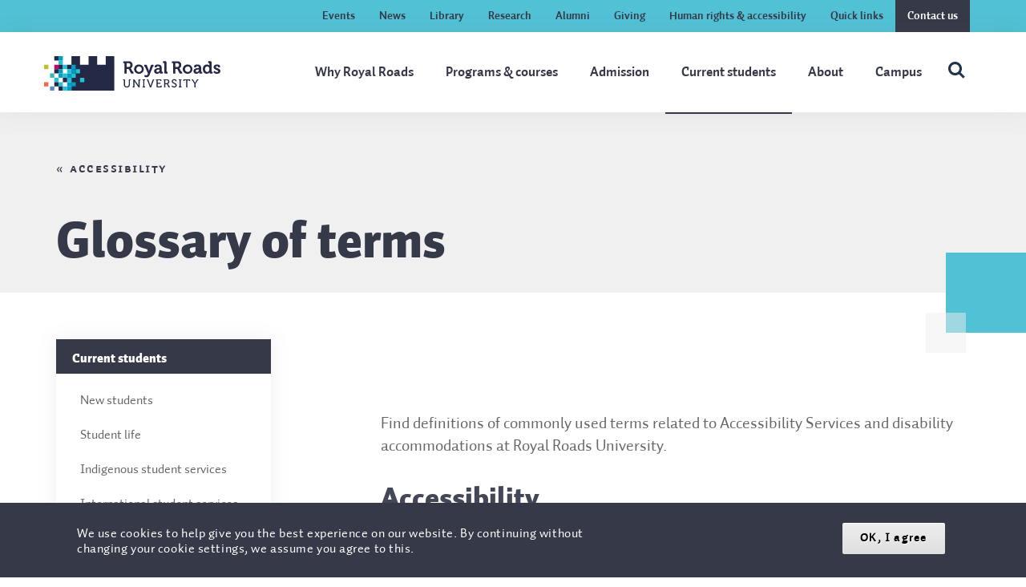

--- FILE ---
content_type: text/html; charset=UTF-8
request_url: https://www.royalroads.ca/current-students/counselling-accessibility-wellness/accessibility/glossary-terms
body_size: 17800
content:

<!DOCTYPE html>
<html lang="en" dir="ltr" prefix="content: http://purl.org/rss/1.0/modules/content/  dc: http://purl.org/dc/terms/  foaf: http://xmlns.com/foaf/0.1/  og: http://ogp.me/ns#  rdfs: http://www.w3.org/2000/01/rdf-schema#  schema: http://schema.org/  sioc: http://rdfs.org/sioc/ns#  sioct: http://rdfs.org/sioc/types#  skos: http://www.w3.org/2004/02/skos/core#  xsd: http://www.w3.org/2001/XMLSchema# ">
  <head>
    <meta charset="utf-8" />
<meta name="description" content="Find definitions of word used by Accessibility Services in relation physical or academic accommodations for students with temporary or permanent disabilities." />
<link rel="canonical" href="https://www.royalroads.ca/current-students/counselling-accessibility-wellness/accessibility/glossary-terms" />
<meta name="Generator" content="Drupal 10 (https://www.drupal.org)" />
<meta name="MobileOptimized" content="width" />
<meta name="HandheldFriendly" content="true" />
<meta name="viewport" content="width=device-width, initial-scale=1.0" />
<style>div#sliding-popup, div#sliding-popup .eu-cookie-withdraw-banner, .eu-cookie-withdraw-tab {background: #0779bf} div#sliding-popup.eu-cookie-withdraw-wrapper { background: transparent; } #sliding-popup h1, #sliding-popup h2, #sliding-popup h3, #sliding-popup p, #sliding-popup label, #sliding-popup div, .eu-cookie-compliance-more-button, .eu-cookie-compliance-secondary-button, .eu-cookie-withdraw-tab { color: #ffffff;} .eu-cookie-withdraw-tab { border-color: #ffffff;}</style>
<link rel="icon" href="/themes/custom/royal_roads/favicon.ico" type="image/vnd.microsoft.icon" />

    <title>Glossary of terms | Royal Roads University</title>
    <link rel="stylesheet" media="all" href="/sites/default/files/css/css_qJCQZL6haN19phsDq0MZh9_wMfExaZvvTpXLF3zt-No.css?delta=0&amp;language=en&amp;theme=royal_roads&amp;include=[base64]" />
<link rel="stylesheet" media="all" href="/sites/default/files/css/css_JTBCZ5Z1nncTe3jws2zsTiaPsM12MDGQNrI-yBL6ydM.css?delta=1&amp;language=en&amp;theme=royal_roads&amp;include=[base64]" />
<link rel="stylesheet" media="print" href="/sites/default/files/css/css_tF153lnLvFI4BPjSvAfh4eIt4JkGOf9q2tlnejlUstA.css?delta=2&amp;language=en&amp;theme=royal_roads&amp;include=[base64]" />

    <script type="application/json" data-drupal-selector="drupal-settings-json">{"path":{"baseUrl":"\/","pathPrefix":"","currentPath":"node\/1480","currentPathIsAdmin":false,"isFront":false,"currentLanguage":"en"},"pluralDelimiter":"\u0003","suppressDeprecationErrors":true,"gtag":{"tagId":"","consentMode":false,"otherIds":[],"events":[],"additionalConfigInfo":[]},"ajaxPageState":{"libraries":"[base64]","theme":"royal_roads","theme_token":null},"ajaxTrustedUrl":[],"gtm":{"tagId":null,"settings":{"data_layer":"dataLayer","include_classes":false,"allowlist_classes":"","blocklist_classes":"","include_environment":false,"environment_id":"","environment_token":""},"tagIds":["GTM-NHQBRKT"]},"onPointSearch":{"onPointKey":"5e5ec71c-d1b2-4ca4-87bc-c63357b1e0c6","onPointInput":".search-input","onPointPredict":false,"onPointPrimary":false,"onPointSuggestedTitle":"Popular Searches","onPointSuggested":false,"onPointPath":"\/search-results","onPointUrlFilter":false,"onPointUrlExcludeFilter":false},"stickynav":{"selector":"#stickynav-program-navigation-menu","offsets":{"selector":"header.header","custom_offset":null}},"eu_cookie_compliance":{"cookie_policy_version":"1.0.0","popup_enabled":true,"popup_agreed_enabled":false,"popup_hide_agreed":false,"popup_clicking_confirmation":false,"popup_scrolling_confirmation":false,"popup_html_info":"\u003Cdiv aria-labelledby=\u0022popup-text\u0022  class=\u0022eu-cookie-compliance-banner eu-cookie-compliance-banner-info eu-cookie-compliance-banner--default\u0022\u003E\n  \u003Cdiv class=\u0022popup-content info eu-cookie-compliance-content\u0022\u003E\n        \u003Cdiv id=\u0022popup-text\u0022 class=\u0022eu-cookie-compliance-message\u0022 role=\u0022document\u0022\u003E\n      \u003Cp\u003EWe use cookies to help give you the best experience on our website. By continuing without changing your cookie settings, we assume you agree to this. \u003C\/p\u003E\n          \u003C\/div\u003E\n\n    \n    \u003Cdiv id=\u0022popup-buttons\u0022 class=\u0022eu-cookie-compliance-buttons\u0022\u003E\n            \u003Cbutton type=\u0022button\u0022 class=\u0022agree-button eu-cookie-compliance-default-button button button--small button--primary\u0022\u003EOK, I agree\u003C\/button\u003E\n          \u003C\/div\u003E\n  \u003C\/div\u003E\n\u003C\/div\u003E","use_mobile_message":false,"mobile_popup_html_info":"\u003Cdiv aria-labelledby=\u0022popup-text\u0022  class=\u0022eu-cookie-compliance-banner eu-cookie-compliance-banner-info eu-cookie-compliance-banner--default\u0022\u003E\n  \u003Cdiv class=\u0022popup-content info eu-cookie-compliance-content\u0022\u003E\n        \u003Cdiv id=\u0022popup-text\u0022 class=\u0022eu-cookie-compliance-message\u0022 role=\u0022document\u0022\u003E\n      \n          \u003C\/div\u003E\n\n    \n    \u003Cdiv id=\u0022popup-buttons\u0022 class=\u0022eu-cookie-compliance-buttons\u0022\u003E\n            \u003Cbutton type=\u0022button\u0022 class=\u0022agree-button eu-cookie-compliance-default-button button button--small button--primary\u0022\u003EOK, I agree\u003C\/button\u003E\n          \u003C\/div\u003E\n  \u003C\/div\u003E\n\u003C\/div\u003E","mobile_breakpoint":768,"popup_html_agreed":false,"popup_use_bare_css":false,"popup_height":"auto","popup_width":"100%","popup_delay":1000,"popup_link":"\/policies\/privacy-and-protection-information","popup_link_new_window":true,"popup_position":false,"fixed_top_position":true,"popup_language":"en","store_consent":false,"better_support_for_screen_readers":false,"cookie_name":"","reload_page":false,"domain":"","domain_all_sites":false,"popup_eu_only":false,"popup_eu_only_js":false,"cookie_lifetime":100,"cookie_session":0,"set_cookie_session_zero_on_disagree":0,"disagree_do_not_show_popup":false,"method":"default","automatic_cookies_removal":true,"allowed_cookies":"","withdraw_markup":"\u003Cbutton type=\u0022button\u0022 class=\u0022eu-cookie-withdraw-tab\u0022\u003EPrivacy settings\u003C\/button\u003E\n\u003Cdiv aria-labelledby=\u0022popup-text\u0022 class=\u0022eu-cookie-withdraw-banner\u0022\u003E\n  \u003Cdiv class=\u0022popup-content info eu-cookie-compliance-content\u0022\u003E\n    \u003Cdiv id=\u0022popup-text\u0022 class=\u0022eu-cookie-compliance-message\u0022 role=\u0022document\u0022\u003E\n      \n    \u003C\/div\u003E\n    \u003Cdiv id=\u0022popup-buttons\u0022 class=\u0022eu-cookie-compliance-buttons\u0022\u003E\n      \u003Cbutton type=\u0022button\u0022 class=\u0022eu-cookie-withdraw-button  button button--small button--primary\u0022\u003EWithdraw consent\u003C\/button\u003E\n    \u003C\/div\u003E\n  \u003C\/div\u003E\n\u003C\/div\u003E","withdraw_enabled":false,"reload_options":0,"reload_routes_list":"","withdraw_button_on_info_popup":false,"cookie_categories":[],"cookie_categories_details":[],"enable_save_preferences_button":true,"cookie_value_disagreed":"0","cookie_value_agreed_show_thank_you":"1","cookie_value_agreed":"2","containing_element":"body","settings_tab_enabled":false,"olivero_primary_button_classes":" button button--small button--primary","olivero_secondary_button_classes":" button button--small","close_button_action":"close_banner","open_by_default":true,"modules_allow_popup":true,"hide_the_banner":false,"geoip_match":true,"unverified_scripts":[]},"user":{"uid":0,"permissionsHash":"b5c113dff8d98d5c487b33815ba9500ce59ed00b3a7dda28f06687c520ae2905"}}</script>
<script src="/sites/default/files/js/js_DEWh1Z9-NQHHJltazHf-Fc44I4mwe4T8w9c46JMEpXE.js?scope=header&amp;delta=0&amp;language=en&amp;theme=royal_roads&amp;include=eJx1iUEKwzAMBD8kqicZVRWKG9kytlLqvr45hEICvezs7HKnzxRV5KOAbInd1yw7SrNMlSVpFPx3gLqrSQpS1D2ufqMnvc9jAa_Nc400hDoveFboPslSd3oMVPM7GYzIvM5KL_w1CHeL3PDgFzxiUKY"></script>
<script src="https://script.crazyegg.com/pages/scripts/0014/1020.js" async></script>
<script src="/sites/default/files/js/js_nP47yWI_CWZyrVM93N7QIrJmBLNiH4i6_rj9jaTRN1I.js?scope=header&amp;delta=2&amp;language=en&amp;theme=royal_roads&amp;include=eJx1iUEKwzAMBD8kqicZVRWKG9kytlLqvr45hEICvezs7HKnzxRV5KOAbInd1yw7SrNMlSVpFPx3gLqrSQpS1D2ufqMnvc9jAa_Nc400hDoveFboPslSd3oMVPM7GYzIvM5KL_w1CHeL3PDgFzxiUKY"></script>
<script src="/modules/contrib/google_tag/js/gtag.js?t8zewe"></script>
<script src="/modules/contrib/google_tag/js/gtm.js?t8zewe"></script>
<script src="/sites/default/files/js/js_gRty7lwZaTrPx7pbzFtea0h1UgZ-I9137Uu3epgN5Lw.js?scope=header&amp;delta=5&amp;language=en&amp;theme=royal_roads&amp;include=eJx1iUEKwzAMBD8kqicZVRWKG9kytlLqvr45hEICvezs7HKnzxRV5KOAbInd1yw7SrNMlSVpFPx3gLqrSQpS1D2ufqMnvc9jAa_Nc400hDoveFboPslSd3oMVPM7GYzIvM5KL_w1CHeL3PDgFzxiUKY"></script>

  </head>
  <body class="page-current-students-counselling-accessibility-wellness-accessibility-glossary-terms section-current-students path-node page-node-type-topic-page">
        <a href="#main-content" class="visually-hidden focusable skip-link">
      Skip to main content
    </a>
    <noscript><iframe src="https://www.googletagmanager.com/ns.html?id=GTM-NHQBRKT"
                  height="0" width="0" style="display:none;visibility:hidden"></iframe></noscript>

      <div class="dialog-off-canvas-main-canvas" data-off-canvas-main-canvas>
    


<div class="layout-container  _highlight_colour">

    <div class="top-menu">
    <div class="container">
      
  <nav role="navigation" class='top-nav' id='top-nav--navigation' aria-labelledby="block-topheadermenu-menu" id="block-topheadermenu">
            
  <h3 class="visually-hidden" id="block-topheadermenu-menu">Top header menu</h3>
  

        
  
  
              <ul block="block-topheadermenu" class="menu__main-nav menu__primary-top-header-menu">
        
      
            <li class="menu-top-header-menu__item">
        <a href="/events" class="menu-top-header-menu__link" data-drupal-link-system-path="node/204">Events</a>
              </li>
    
      
            <li class="menu-top-header-menu__item">
        <a href="/news" class="menu-top-header-menu__link" data-drupal-link-system-path="node/135">News</a>
              </li>
    
      
            <li class="menu-top-header-menu__item">
        <a href="https://library.royalroads.ca/" class="menu-top-header-menu__link">Library</a>
              </li>
    
      
            <li class="menu-top-header-menu__item">
        <a href="/research" class="menu-top-header-menu__link" data-drupal-link-system-path="node/1980">Research</a>
              </li>
    
      
            <li class="menu-top-header-menu__item">
        <a href="/alumni" class="menu-top-header-menu__link" data-drupal-link-system-path="node/2017">Alumni</a>
              </li>
    
      
            <li class="menu-top-header-menu__item">
        <a href="/giving" class="menu-top-header-menu__link" data-drupal-link-system-path="node/1982">Giving</a>
              </li>
    
      
            <li class="menu-top-header-menu__item">
        <a href="/Human-Rights-Accessibility" class="menu-top-header-menu__link" data-drupal-link-system-path="node/10091">Human rights &amp; accessibility</a>
              </li>
    
      
            <li class="menu-top-header-menu__item">
        <a href="/quick-links" class="menu-top-header-menu__link" data-drupal-link-system-path="node/6980">Quick links</a>
              </li>
    
      
            <li class="menu-top-header-menu__item">
        <a href="/contact-us" class="menu-top-header-menu__link" data-drupal-link-system-path="node/1965">Contact us</a>
              </li>
        </ul>
  


  </nav>


    </div>
  </div>
  <header class="header large" role="banner">
    <div class="container">

      
  
<div id="block-royal-roads-branding" class="block block-system block-system-branding-block">
  
    
        <a href="/" title="Home" rel="home" class="site-logo">
      <img src="/themes/custom/royal_roads/logo.svg" alt="Home" />
    </a>
  </div>


      <div class="menu__off-canvas">
        
  <nav role="navigation" class='main-menu-nav primary-nav' id='main-menu--navigation' aria-labelledby="block-royal-roads-main-menu-menu" id="block-royal-roads-main-menu">
            
  <h3 class="visually-hidden" id="block-royal-roads-main-menu-menu">Main navigation</h3>
  

        
  
  
              <ul block="block-royal-roads-main-menu" class="menu__main-nav menu__primary-main">
      
      
      
        
        
        
        <li class="menu_main__item menu_main__item__expanded menu_main__item__has-child" tabindex="0" data-level="0">
          <a href="/why-royal-roads" class="menu_main__link" tabindex="1" data-drupal-link-system-path="node/264">Why Royal Roads</a>
                                    <button class="menu_level_forward btn-transparent">
                <svg viewBox="0 0 320 512" xmlns="http://www.w3.org/2000/svg"><path fill="currentColor" d="M285.476 272.971L91.132 467.314c-9.373 9.373-24.569 9.373-33.941 0l-22.667-22.667c-9.357-9.357-9.375-24.522-.04-33.901L188.505 256 34.484 101.255c-9.335-9.379-9.317-24.544.04-33.901l22.667-22.667c9.373-9.373 24.569-9.373 33.941 0L285.475 239.03c9.373 9.372 9.373 24.568.001 33.941z"></path></svg>
              </button>
            
            
            
              
  
                        <ul block="block-royal-roads-main-menu" class="menu__main subnav-main__submenu subnav-lvl-2">
        
        
        
        
                          <button class="menu_main__link menu_level_back btn-transparent">
            <svg viewBox="0 0 320 512" xmlns="http://www.w3.org/2000/svg"><path fill="currentColor" d="m34.5 273 194.3 194.3c9.4 9.4 24.6 9.4 33.9 0l22.7-22.7c9.4-9.4 9.4-24.5 0-33.9l-153.9-154.7 154-154.7c9.3-9.4 9.3-24.5 0-33.9l-22.7-22.7c-9.4-9.4-24.6-9.4-33.9 0l-194.4 194.3c-9.3 9.4-9.3 24.6 0 34z"/></svg>
          </button>
              
      
      
        
        
        
        <li class="menu_main__item menu_main__item__expanded menu_main__item__has-child menu_main__item__has-parent menu_main__item__parent" tabindex="1" tabindex="0" data-level="1">
          <a href="/why-royal-roads" class="menu_main__link" tabindex="1" data-drupal-link-system-path="node/264">Why Royal Roads</a>
                      
            
            
              
  
    
                  </li>
      
        
        
        
        <li class="menu_main__item menu_main__item__expanded menu_main__item__has-child menu_main__item__has-parent" tabindex="0" data-level="1">
          <a href="/why-royal-roads/how-were-different" class="menu_main__link" tabindex="1" data-drupal-link-system-path="node/266">How we&#039;re different</a>
                                    <button class="menu_level_forward btn-transparent">
                <svg viewBox="0 0 320 512" xmlns="http://www.w3.org/2000/svg"><path fill="currentColor" d="M285.476 272.971L91.132 467.314c-9.373 9.373-24.569 9.373-33.941 0l-22.667-22.667c-9.357-9.357-9.375-24.522-.04-33.901L188.505 256 34.484 101.255c-9.335-9.379-9.317-24.544.04-33.901l22.667-22.667c9.373-9.373 24.569-9.373 33.941 0L285.475 239.03c9.373 9.372 9.373 24.568.001 33.941z"></path></svg>
              </button>
            
            
            
              
  
                        <ul block="block-royal-roads-main-menu" class="menu__main subnav-main__submenu subnav-lvl-2 subnav-lvl-3">
        
        
        
        
                          <button class="menu_main__link menu_level_back btn-transparent">
            <svg viewBox="0 0 320 512" xmlns="http://www.w3.org/2000/svg"><path fill="currentColor" d="m34.5 273 194.3 194.3c9.4 9.4 24.6 9.4 33.9 0l22.7-22.7c9.4-9.4 9.4-24.5 0-33.9l-153.9-154.7 154-154.7c9.3-9.4 9.3-24.5 0-33.9l-22.7-22.7c-9.4-9.4-24.6-9.4-33.9 0l-194.4 194.3c-9.3 9.4-9.3 24.6 0 34z"/></svg>
          </button>
              
      
      
        
        
        
        <li class="menu_main__item menu_main__item__expanded menu_main__item__has-child menu_main__item__has-parent menu_main__item__parent" tabindex="1" tabindex="0" data-level="2">
          <a href="/why-royal-roads/how-were-different" class="menu_main__link" tabindex="1" data-drupal-link-system-path="node/266">How we&#039;re different</a>
                      
            
            
              
  
    
                  </li>
      
        
        
        
        <li class="menu_main__item menu_main__item__has-parent" tabindex="0" data-level="2">
          <a href="/why-royal-roads/how-were-different/designed-whats-next" class="menu_main__link" tabindex="1" data-drupal-link-system-path="node/1795">Designed for what&#039;s next</a>
                  </li>
      
        
        
        
        <li class="menu_main__item menu_main__item__has-parent" tabindex="0" data-level="2">
          <a href="/why-royal-roads/how-were-different/school-work-life" class="menu_main__link" tabindex="1" data-drupal-link-system-path="node/383">School, work &amp; life</a>
                  </li>
      
        
        
        
        <li class="menu_main__item menu_main__item__has-parent" tabindex="0" data-level="2">
          <a href="/why-royal-roads/how-were-different/get-credit-past-experience" class="menu_main__link" tabindex="1" data-drupal-link-system-path="node/1791">Get credit for past experience</a>
                  </li>
      
        
        
        
        <li class="menu_main__item menu_main__item__has-parent" tabindex="0" data-level="2">
          <a href="/why-royal-roads/how-were-different/student-support" class="menu_main__link" tabindex="1" data-drupal-link-system-path="node/386">Student support</a>
                  </li>
          </ul>
  
                  </li>
      
        
        
        
        <li class="menu_main__item menu_main__item__expanded menu_main__item__has-child menu_main__item__has-parent" tabindex="0" data-level="1">
          <a href="/why-royal-roads/choosing-your-program" class="menu_main__link" tabindex="1" data-drupal-link-system-path="node/265">Choosing your program</a>
                                    <button class="menu_level_forward btn-transparent">
                <svg viewBox="0 0 320 512" xmlns="http://www.w3.org/2000/svg"><path fill="currentColor" d="M285.476 272.971L91.132 467.314c-9.373 9.373-24.569 9.373-33.941 0l-22.667-22.667c-9.357-9.357-9.375-24.522-.04-33.901L188.505 256 34.484 101.255c-9.335-9.379-9.317-24.544.04-33.901l22.667-22.667c9.373-9.373 24.569-9.373 33.941 0L285.475 239.03c9.373 9.372 9.373 24.568.001 33.941z"></path></svg>
              </button>
            
            
            
              
  
                        <ul block="block-royal-roads-main-menu" class="menu__main subnav-main__submenu subnav-lvl-2 subnav-lvl-3">
        
        
        
        
                          <button class="menu_main__link menu_level_back btn-transparent">
            <svg viewBox="0 0 320 512" xmlns="http://www.w3.org/2000/svg"><path fill="currentColor" d="m34.5 273 194.3 194.3c9.4 9.4 24.6 9.4 33.9 0l22.7-22.7c9.4-9.4 9.4-24.5 0-33.9l-153.9-154.7 154-154.7c9.3-9.4 9.3-24.5 0-33.9l-22.7-22.7c-9.4-9.4-24.6-9.4-33.9 0l-194.4 194.3c-9.3 9.4-9.3 24.6 0 34z"/></svg>
          </button>
              
      
      
        
        
        
        <li class="menu_main__item menu_main__item__expanded menu_main__item__has-child menu_main__item__has-parent menu_main__item__parent" tabindex="1" tabindex="0" data-level="2">
          <a href="/why-royal-roads/choosing-your-program" class="menu_main__link" tabindex="1" data-drupal-link-system-path="node/265">Choosing your program</a>
                      
            
            
              
  
    
                  </li>
      
        
        
        
        <li class="menu_main__item menu_main__item__has-parent" tabindex="0" data-level="2">
          <a href="/why-royal-roads/choosing-your-program/how-programs-courses-work" class="menu_main__link" tabindex="1" data-drupal-link-system-path="node/389">How programs &amp; courses work</a>
                  </li>
      
        
        
        
        <li class="menu_main__item menu_main__item__has-parent" tabindex="0" data-level="2">
          <a href="/why-royal-roads/choosing-your-program/delivery-models" class="menu_main__link" tabindex="1" data-drupal-link-system-path="node/1452">Delivery models</a>
                  </li>
      
        
        
        
        <li class="menu_main__item menu_main__item__has-parent" tabindex="0" data-level="2">
          <a href="/why-royal-roads/choosing-your-program/information-sessions" class="menu_main__link" tabindex="1" data-drupal-link-system-path="node/1455">Info sessions</a>
                  </li>
      
        
        
        
        <li class="menu_main__item menu_main__item__has-parent" tabindex="0" data-level="2">
          <a href="/why-royal-roads/choosing-your-program/help-program-selection" class="menu_main__link" tabindex="1" data-drupal-link-system-path="node/1453">Help with program selection</a>
                  </li>
          </ul>
  
                  </li>
      
        
        
        
        <li class="menu_main__item menu_main__item__expanded menu_main__item__has-child menu_main__item__has-parent" tabindex="0" data-level="1">
          <a href="/why-royal-roads/learning-experience" class="menu_main__link" tabindex="1" data-drupal-link-system-path="node/267">Learning experience</a>
                                    <button class="menu_level_forward btn-transparent">
                <svg viewBox="0 0 320 512" xmlns="http://www.w3.org/2000/svg"><path fill="currentColor" d="M285.476 272.971L91.132 467.314c-9.373 9.373-24.569 9.373-33.941 0l-22.667-22.667c-9.357-9.357-9.375-24.522-.04-33.901L188.505 256 34.484 101.255c-9.335-9.379-9.317-24.544.04-33.901l22.667-22.667c9.373-9.373 24.569-9.373 33.941 0L285.475 239.03c9.373 9.372 9.373 24.568.001 33.941z"></path></svg>
              </button>
            
            
            
              
  
                        <ul block="block-royal-roads-main-menu" class="menu__main subnav-main__submenu subnav-lvl-2 subnav-lvl-3">
        
        
        
        
                          <button class="menu_main__link menu_level_back btn-transparent">
            <svg viewBox="0 0 320 512" xmlns="http://www.w3.org/2000/svg"><path fill="currentColor" d="m34.5 273 194.3 194.3c9.4 9.4 24.6 9.4 33.9 0l22.7-22.7c9.4-9.4 9.4-24.5 0-33.9l-153.9-154.7 154-154.7c9.3-9.4 9.3-24.5 0-33.9l-22.7-22.7c-9.4-9.4-24.6-9.4-33.9 0l-194.4 194.3c-9.3 9.4-9.3 24.6 0 34z"/></svg>
          </button>
              
      
      
        
        
        
        <li class="menu_main__item menu_main__item__expanded menu_main__item__has-child menu_main__item__has-parent menu_main__item__parent" tabindex="1" tabindex="0" data-level="2">
          <a href="/why-royal-roads/learning-experience" class="menu_main__link" tabindex="1" data-drupal-link-system-path="node/267">Learning experience</a>
                      
            
            
              
  
    
                  </li>
      
        
        
        
        <li class="menu_main__item menu_main__item__has-parent" tabindex="0" data-level="2">
          <a href="/why-royal-roads/learning-experience/your-classroom" class="menu_main__link" tabindex="1" data-drupal-link-system-path="node/1466">Your classroom</a>
                  </li>
      
        
        
        
        <li class="menu_main__item menu_main__item__has-parent" tabindex="0" data-level="2">
          <a href="/why-royal-roads/learning-experience/online-learning" class="menu_main__link" tabindex="1" data-drupal-link-system-path="node/1803">Online learning</a>
                  </li>
      
        
        
        
        <li class="menu_main__item menu_main__item__has-parent" tabindex="0" data-level="2">
          <a href="/why-royal-roads/learning-experience/campus-experience" class="menu_main__link" tabindex="1" data-drupal-link-system-path="node/1469">Campus experience</a>
                  </li>
      
        
        
        
        <li class="menu_main__item menu_main__item__has-parent" tabindex="0" data-level="2">
          <a href="/why-royal-roads/learning-experience/workload" class="menu_main__link" tabindex="1" data-drupal-link-system-path="node/1471">Workload</a>
                  </li>
      
        
        
        
        <li class="menu_main__item menu_main__item__has-parent" tabindex="0" data-level="2">
          <a href="/why-royal-roads/learning-experience/technological-requirements" class="menu_main__link" tabindex="1" data-drupal-link-system-path="node/1472">Technological requirements</a>
                  </li>
          </ul>
  
                  </li>
      
        
        
        
        <li class="menu_main__item menu_main__item__has-parent" tabindex="0" data-level="1">
          <a href="/why-royal-roads/indigenous-student-experience" class="menu_main__link" tabindex="1" data-drupal-link-system-path="node/1801">Indigenous student experience</a>
                  </li>
      
        
        
        
        <li class="menu_main__item menu_main__item__expanded menu_main__item__has-child menu_main__item__has-parent" tabindex="0" data-level="1">
          <a href="/why-royal-roads/international-student-experience" class="menu_main__link" tabindex="1" data-drupal-link-system-path="node/290">International student experience</a>
                                    <button class="menu_level_forward btn-transparent">
                <svg viewBox="0 0 320 512" xmlns="http://www.w3.org/2000/svg"><path fill="currentColor" d="M285.476 272.971L91.132 467.314c-9.373 9.373-24.569 9.373-33.941 0l-22.667-22.667c-9.357-9.357-9.375-24.522-.04-33.901L188.505 256 34.484 101.255c-9.335-9.379-9.317-24.544.04-33.901l22.667-22.667c9.373-9.373 24.569-9.373 33.941 0L285.475 239.03c9.373 9.372 9.373 24.568.001 33.941z"></path></svg>
              </button>
            
            
            
              
  
                        <ul block="block-royal-roads-main-menu" class="menu__main subnav-main__submenu subnav-lvl-2 subnav-lvl-3">
        
        
        
        
                          <button class="menu_main__link menu_level_back btn-transparent">
            <svg viewBox="0 0 320 512" xmlns="http://www.w3.org/2000/svg"><path fill="currentColor" d="m34.5 273 194.3 194.3c9.4 9.4 24.6 9.4 33.9 0l22.7-22.7c9.4-9.4 9.4-24.5 0-33.9l-153.9-154.7 154-154.7c9.3-9.4 9.3-24.5 0-33.9l-22.7-22.7c-9.4-9.4-24.6-9.4-33.9 0l-194.4 194.3c-9.3 9.4-9.3 24.6 0 34z"/></svg>
          </button>
              
      
      
        
        
        
        <li class="menu_main__item menu_main__item__expanded menu_main__item__has-child menu_main__item__has-parent menu_main__item__parent" tabindex="1" tabindex="0" data-level="2">
          <a href="/why-royal-roads/international-student-experience" class="menu_main__link" tabindex="1" data-drupal-link-system-path="node/290">International student experience</a>
                      
            
            
              
  
    
                  </li>
      
        
        
        
        <li class="menu_main__item menu_main__item__has-parent" tabindex="0" data-level="2">
          <a href="/why-royal-roads/international-student-experience/royal-roads-global-showcase" class="menu_main__link" tabindex="1" data-drupal-link-system-path="node/27091">Royal Roads Global Showcase</a>
                  </li>
      
        
        
        
        <li class="menu_main__item menu_main__item__has-parent" tabindex="0" data-level="2">
          <a href="/why-royal-roads/international-student-experience/international-student-services" title="International student services" class="menu_main__link" tabindex="1" data-drupal-link-system-path="node/370">International student services</a>
                  </li>
      
        
        
        
        <li class="menu_main__item menu_main__item__has-parent" tabindex="0" data-level="2">
          <a href="/why-royal-roads/international-student-experience/english-proficiency-programs" class="menu_main__link" tabindex="1" data-drupal-link-system-path="node/1799">English proficiency programs</a>
                  </li>
      
        
        
        
        <li class="menu_main__item menu_main__item__has-parent" tabindex="0" data-level="2">
          <a href="/why-royal-roads/international-student-experience/working-canada" class="menu_main__link" tabindex="1" data-drupal-link-system-path="node/371">Working in Canada</a>
                  </li>
      
        
        
        
        <li class="menu_main__item menu_main__item__has-parent" tabindex="0" data-level="2">
          <a href="/why-royal-roads/international-student-experience/daily-living" class="menu_main__link" tabindex="1" data-drupal-link-system-path="node/372">Daily living</a>
                  </li>
      
        
        
        
        <li class="menu_main__item menu_main__item__has-parent" tabindex="0" data-level="2">
          <a href="/why-royal-roads/international-student-experience/canadian-culture" class="menu_main__link" tabindex="1" data-drupal-link-system-path="node/1456">Canadian culture</a>
                  </li>
          </ul>
  
                  </li>
      
        
        
        
        <li class="menu_main__item menu_main__item__has-parent" tabindex="0" data-level="1">
          <a href="/why-royal-roads/testimonials" class="menu_main__link" tabindex="1" data-drupal-link-system-path="node/3573">Testimonials</a>
                  </li>
      
        
        
        
        <li class="menu_main__item menu_main__item__has-parent" tabindex="0" data-level="1">
          <a href="https://www.royalroads.ca/EL-Hub" class="menu_main__link" tabindex="1">Experiential learning</a>
                  </li>
          </ul>
  
                  </li>
      
        
        
        
        <li class="menu_main__item menu_main__item__expanded menu_main__item__has-child" tabindex="0" data-level="0">
          <a href="/programs-courses" class="menu_main__link" tabindex="1" data-drupal-link-system-path="node/1973">Programs &amp; courses</a>
                                    <button class="menu_level_forward btn-transparent">
                <svg viewBox="0 0 320 512" xmlns="http://www.w3.org/2000/svg"><path fill="currentColor" d="M285.476 272.971L91.132 467.314c-9.373 9.373-24.569 9.373-33.941 0l-22.667-22.667c-9.357-9.357-9.375-24.522-.04-33.901L188.505 256 34.484 101.255c-9.335-9.379-9.317-24.544.04-33.901l22.667-22.667c9.373-9.373 24.569-9.373 33.941 0L285.475 239.03c9.373 9.372 9.373 24.568.001 33.941z"></path></svg>
              </button>
            
            
            
              
  
                        <ul block="block-royal-roads-main-menu" class="menu__main subnav-main__submenu subnav-lvl-2 subnav-lvl-3">
        
        
        
        
                          <button class="menu_main__link menu_level_back btn-transparent">
            <svg viewBox="0 0 320 512" xmlns="http://www.w3.org/2000/svg"><path fill="currentColor" d="m34.5 273 194.3 194.3c9.4 9.4 24.6 9.4 33.9 0l22.7-22.7c9.4-9.4 9.4-24.5 0-33.9l-153.9-154.7 154-154.7c9.3-9.4 9.3-24.5 0-33.9l-22.7-22.7c-9.4-9.4-24.6-9.4-33.9 0l-194.4 194.3c-9.3 9.4-9.3 24.6 0 34z"/></svg>
          </button>
              
      
      
        
        
        
        <li class="menu_main__item menu_main__item__expanded menu_main__item__has-child menu_main__item__has-parent menu_main__item__parent" tabindex="1" tabindex="0" data-level="1">
          <a href="/programs-courses" class="menu_main__link" tabindex="1" data-drupal-link-system-path="node/1973">Programs &amp; courses</a>
                      
            
            
              
  
    
                  </li>
      
        
        
        
        <li class="menu_main__item menu_main__item__expanded menu_main__item__has-child menu_main__item__has-parent" tabindex="0" data-level="1">
          <a href="https://www.royalroads.ca/programs" class="menu_main__link" tabindex="1">Find your program</a>
                                    <button class="menu_level_forward btn-transparent">
                <svg viewBox="0 0 320 512" xmlns="http://www.w3.org/2000/svg"><path fill="currentColor" d="M285.476 272.971L91.132 467.314c-9.373 9.373-24.569 9.373-33.941 0l-22.667-22.667c-9.357-9.357-9.375-24.522-.04-33.901L188.505 256 34.484 101.255c-9.335-9.379-9.317-24.544.04-33.901l22.667-22.667c9.373-9.373 24.569-9.373 33.941 0L285.475 239.03c9.373 9.372 9.373 24.568.001 33.941z"></path></svg>
              </button>
            
            
            
              
  
                        <ul block="block-royal-roads-main-menu" class="menu__main subnav-main__submenu subnav-lvl-2 subnav-lvl-3">
        
        
        
        
                          <button class="menu_main__link menu_level_back btn-transparent">
            <svg viewBox="0 0 320 512" xmlns="http://www.w3.org/2000/svg"><path fill="currentColor" d="m34.5 273 194.3 194.3c9.4 9.4 24.6 9.4 33.9 0l22.7-22.7c9.4-9.4 9.4-24.5 0-33.9l-153.9-154.7 154-154.7c9.3-9.4 9.3-24.5 0-33.9l-22.7-22.7c-9.4-9.4-24.6-9.4-33.9 0l-194.4 194.3c-9.3 9.4-9.3 24.6 0 34z"/></svg>
          </button>
              
      
      
        
        
        
        <li class="menu_main__item menu_main__item__expanded menu_main__item__has-child menu_main__item__has-parent menu_main__item__parent" tabindex="1" tabindex="0" data-level="2">
          <a href="https://www.royalroads.ca/programs" class="menu_main__link" tabindex="1">Find your program</a>
                      
            
            
              
  
    
                  </li>
      
        
        
        
        <li class="menu_main__item menu_main__item__has-parent" tabindex="0" data-level="2">
          <a href="/programs-courses/find-your-program/campus-programs" class="menu_main__link" tabindex="1" data-drupal-link-system-path="node/21966">On-campus programs</a>
                  </li>
      
        
        
        
        <li class="menu_main__item menu_main__item__has-parent" tabindex="0" data-level="2">
          <a href="/recruitment/viewbook" class="menu_main__link" tabindex="1" data-drupal-link-system-path="node/30331">RRU Viewbook</a>
                  </li>
          </ul>
  
                  </li>
      
        
        
        
        <li class="menu_main__item menu_main__item__expanded menu_main__item__has-child menu_main__item__has-parent" tabindex="0" data-level="1">
          <a href="/programs-courses/undergraduate-studies" class="menu_main__link" tabindex="1" data-drupal-link-system-path="node/20536">Undergraduate studies</a>
                                    <button class="menu_level_forward btn-transparent">
                <svg viewBox="0 0 320 512" xmlns="http://www.w3.org/2000/svg"><path fill="currentColor" d="M285.476 272.971L91.132 467.314c-9.373 9.373-24.569 9.373-33.941 0l-22.667-22.667c-9.357-9.357-9.375-24.522-.04-33.901L188.505 256 34.484 101.255c-9.335-9.379-9.317-24.544.04-33.901l22.667-22.667c9.373-9.373 24.569-9.373 33.941 0L285.475 239.03c9.373 9.372 9.373 24.568.001 33.941z"></path></svg>
              </button>
            
            
            
              
  
                        <ul block="block-royal-roads-main-menu" class="menu__main subnav-main__submenu subnav-lvl-2 subnav-lvl-3">
        
        
        
        
                          <button class="menu_main__link menu_level_back btn-transparent">
            <svg viewBox="0 0 320 512" xmlns="http://www.w3.org/2000/svg"><path fill="currentColor" d="m34.5 273 194.3 194.3c9.4 9.4 24.6 9.4 33.9 0l22.7-22.7c9.4-9.4 9.4-24.5 0-33.9l-153.9-154.7 154-154.7c9.3-9.4 9.3-24.5 0-33.9l-22.7-22.7c-9.4-9.4-24.6-9.4-33.9 0l-194.4 194.3c-9.3 9.4-9.3 24.6 0 34z"/></svg>
          </button>
              
      
      
        
        
        
        <li class="menu_main__item menu_main__item__expanded menu_main__item__has-child menu_main__item__has-parent menu_main__item__parent" tabindex="1" tabindex="0" data-level="2">
          <a href="/programs-courses/undergraduate-studies" class="menu_main__link" tabindex="1" data-drupal-link-system-path="node/20536">Undergraduate studies</a>
                      
            
            
              
  
    
                  </li>
      
        
        
        
        <li class="menu_main__item menu_main__item__has-parent" tabindex="0" data-level="2">
          <a href="/programs-courses/undergraduate-studies/complete-your-undergraduate-degree" class="menu_main__link" tabindex="1" data-drupal-link-system-path="node/30981">Complete your undergraduate degree</a>
                  </li>
      
        
        
        
        <li class="menu_main__item menu_main__item__collapsed menu_main__item__has-parent" tabindex="0" data-level="2">
          <a href="/programs-courses/undergraduate-studies/start-your-undergrad" class="menu_main__link" tabindex="1" data-drupal-link-system-path="node/24911">Start your undergrad</a>
                  </li>
          </ul>
  
                  </li>
      
        
        
        
        <li class="menu_main__item menu_main__item__has-parent" tabindex="0" data-level="1">
          <a href="/programs-courses/graduate-studies" class="menu_main__link" tabindex="1" data-drupal-link-system-path="node/20541">Graduate studies</a>
                  </li>
      
        
        
        
        <li class="menu_main__item menu_main__item__has-parent" tabindex="0" data-level="1">
          <a href="/programs-and-courses/courses-for-credit" class="menu_main__link" tabindex="1" data-drupal-link-system-path="node/1786">General studies courses</a>
                  </li>
      
        
        
        
        <li class="menu_main__item menu_main__item__has-parent" tabindex="0" data-level="1">
          <a href="/programs-courses/professional-continuing-studies" class="menu_main__link" tabindex="1" data-drupal-link-system-path="node/17101">Professional &amp; Continuing Studies</a>
                  </li>
          </ul>
  
                  </li>
      
        
        
        
        <li class="menu_main__item menu_main__item__expanded menu_main__item__has-child" tabindex="0" data-level="0">
          <a href="/admission" class="menu_main__link" tabindex="1" data-drupal-link-system-path="node/291">Admission</a>
                                    <button class="menu_level_forward btn-transparent">
                <svg viewBox="0 0 320 512" xmlns="http://www.w3.org/2000/svg"><path fill="currentColor" d="M285.476 272.971L91.132 467.314c-9.373 9.373-24.569 9.373-33.941 0l-22.667-22.667c-9.357-9.357-9.375-24.522-.04-33.901L188.505 256 34.484 101.255c-9.335-9.379-9.317-24.544.04-33.901l22.667-22.667c9.373-9.373 24.569-9.373 33.941 0L285.475 239.03c9.373 9.372 9.373 24.568.001 33.941z"></path></svg>
              </button>
            
            
            
              
  
                        <ul block="block-royal-roads-main-menu" class="menu__main subnav-main__submenu subnav-lvl-2 subnav-lvl-3">
        
        
        
        
                          <button class="menu_main__link menu_level_back btn-transparent">
            <svg viewBox="0 0 320 512" xmlns="http://www.w3.org/2000/svg"><path fill="currentColor" d="m34.5 273 194.3 194.3c9.4 9.4 24.6 9.4 33.9 0l22.7-22.7c9.4-9.4 9.4-24.5 0-33.9l-153.9-154.7 154-154.7c9.3-9.4 9.3-24.5 0-33.9l-22.7-22.7c-9.4-9.4-24.6-9.4-33.9 0l-194.4 194.3c-9.3 9.4-9.3 24.6 0 34z"/></svg>
          </button>
              
      
      
        
        
        
        <li class="menu_main__item menu_main__item__expanded menu_main__item__has-child menu_main__item__has-parent menu_main__item__parent" tabindex="1" tabindex="0" data-level="1">
          <a href="/admission" class="menu_main__link" tabindex="1" data-drupal-link-system-path="node/291">Admission</a>
                      
            
            
              
  
    
                  </li>
      
        
        
        
        <li class="menu_main__item menu_main__item__expanded menu_main__item__has-child menu_main__item__has-parent" tabindex="0" data-level="1">
          <a href="/admission-information" class="menu_main__link" tabindex="1" data-drupal-link-system-path="node/20036">Admission</a>
                                    <button class="menu_level_forward btn-transparent">
                <svg viewBox="0 0 320 512" xmlns="http://www.w3.org/2000/svg"><path fill="currentColor" d="M285.476 272.971L91.132 467.314c-9.373 9.373-24.569 9.373-33.941 0l-22.667-22.667c-9.357-9.357-9.375-24.522-.04-33.901L188.505 256 34.484 101.255c-9.335-9.379-9.317-24.544.04-33.901l22.667-22.667c9.373-9.373 24.569-9.373 33.941 0L285.475 239.03c9.373 9.372 9.373 24.568.001 33.941z"></path></svg>
              </button>
            
            
            
              
  
                        <ul block="block-royal-roads-main-menu" class="menu__main subnav-main__submenu subnav-lvl-2 subnav-lvl-3">
        
        
        
        
                          <button class="menu_main__link menu_level_back btn-transparent">
            <svg viewBox="0 0 320 512" xmlns="http://www.w3.org/2000/svg"><path fill="currentColor" d="m34.5 273 194.3 194.3c9.4 9.4 24.6 9.4 33.9 0l22.7-22.7c9.4-9.4 9.4-24.5 0-33.9l-153.9-154.7 154-154.7c9.3-9.4 9.3-24.5 0-33.9l-22.7-22.7c-9.4-9.4-24.6-9.4-33.9 0l-194.4 194.3c-9.3 9.4-9.3 24.6 0 34z"/></svg>
          </button>
              
      
      
        
        
        
        <li class="menu_main__item menu_main__item__expanded menu_main__item__has-child menu_main__item__has-parent menu_main__item__parent" tabindex="1" tabindex="0" data-level="2">
          <a href="/admission-information" class="menu_main__link" tabindex="1" data-drupal-link-system-path="node/20036">Admission</a>
                      
            
            
              
  
    
                  </li>
      
        
        
        
        <li class="menu_main__item menu_main__item__has-parent" tabindex="0" data-level="2">
          <a href="/admission/flexible-admission" class="menu_main__link" tabindex="1" data-drupal-link-system-path="node/1805">Flexible admission</a>
                  </li>
      
        
        
        
        <li class="menu_main__item menu_main__item__collapsed menu_main__item__has-parent" tabindex="0" data-level="2">
          <a href="/admission/english-language-requirements" class="menu_main__link" tabindex="1" data-drupal-link-system-path="node/368">English language requirements</a>
                  </li>
      
        
        
        
        <li class="menu_main__item menu_main__item__collapsed menu_main__item__has-parent" tabindex="0" data-level="2">
          <a href="/admission/admission-info-international-students" class="menu_main__link" tabindex="1" data-drupal-link-system-path="node/294">International student admission</a>
                  </li>
      
        
        
        
        <li class="menu_main__item menu_main__item__has-parent" tabindex="0" data-level="2">
          <a href="/admission-info-indigenous-students" class="menu_main__link" tabindex="1" data-drupal-link-system-path="node/1966">Indigenous student admission</a>
                  </li>
      
        
        
        
        <li class="menu_main__item menu_main__item__collapsed menu_main__item__has-parent" tabindex="0" data-level="2">
          <a href="/admission/transfer-agreements" class="menu_main__link" tabindex="1" data-drupal-link-system-path="node/315">Transfer students</a>
                  </li>
      
        
        
        
        <li class="menu_main__item menu_main__item__has-parent" tabindex="0" data-level="2">
          <a href="/current-students/study-abroad" class="menu_main__link" tabindex="1" data-drupal-link-system-path="node/280">Visiting &amp; exchange programs</a>
                  </li>
      
        
        
        
        <li class="menu_main__item menu_main__item__collapsed menu_main__item__has-parent" tabindex="0" data-level="2">
          <a href="/admission/admission-info-canadian-armed-forces-students" class="menu_main__link" tabindex="1" data-drupal-link-system-path="node/295">Canadian Armed Forces</a>
                  </li>
          </ul>
  
                  </li>
      
        
        
        
        <li class="menu_main__item menu_main__item__expanded menu_main__item__has-child menu_main__item__has-parent" tabindex="0" data-level="1">
          <a href="/admission/how-apply" class="menu_main__link" tabindex="1" data-drupal-link-system-path="node/30396">How to apply</a>
                                    <button class="menu_level_forward btn-transparent">
                <svg viewBox="0 0 320 512" xmlns="http://www.w3.org/2000/svg"><path fill="currentColor" d="M285.476 272.971L91.132 467.314c-9.373 9.373-24.569 9.373-33.941 0l-22.667-22.667c-9.357-9.357-9.375-24.522-.04-33.901L188.505 256 34.484 101.255c-9.335-9.379-9.317-24.544.04-33.901l22.667-22.667c9.373-9.373 24.569-9.373 33.941 0L285.475 239.03c9.373 9.372 9.373 24.568.001 33.941z"></path></svg>
              </button>
            
            
            
              
  
                        <ul block="block-royal-roads-main-menu" class="menu__main subnav-main__submenu subnav-lvl-2 subnav-lvl-3">
        
        
        
        
                          <button class="menu_main__link menu_level_back btn-transparent">
            <svg viewBox="0 0 320 512" xmlns="http://www.w3.org/2000/svg"><path fill="currentColor" d="m34.5 273 194.3 194.3c9.4 9.4 24.6 9.4 33.9 0l22.7-22.7c9.4-9.4 9.4-24.5 0-33.9l-153.9-154.7 154-154.7c9.3-9.4 9.3-24.5 0-33.9l-22.7-22.7c-9.4-9.4-24.6-9.4-33.9 0l-194.4 194.3c-9.3 9.4-9.3 24.6 0 34z"/></svg>
          </button>
              
      
      
        
        
        
        <li class="menu_main__item menu_main__item__expanded menu_main__item__has-child menu_main__item__has-parent menu_main__item__parent" tabindex="1" tabindex="0" data-level="2">
          <a href="/admission/how-apply" class="menu_main__link" tabindex="1" data-drupal-link-system-path="node/30396">How to apply</a>
                      
            
            
              
  
    
                  </li>
      
        
        
        
        <li class="menu_main__item menu_main__item__has-parent" tabindex="0" data-level="2">
          <a href="/admission/how-apply/submitting-your-supporting-documents" class="menu_main__link" tabindex="1" data-drupal-link-system-path="node/361">Submitting your supporting documents</a>
                  </li>
      
        
        
        
        <li class="menu_main__item menu_main__item__has-parent" tabindex="0" data-level="2">
          <a href="/admission/how-apply/admission-decisions" class="menu_main__link" tabindex="1" data-drupal-link-system-path="node/364">Admission decisions</a>
                  </li>
          </ul>
  
                  </li>
      
        
        
        
        <li class="menu_main__item menu_main__item__has-parent" tabindex="0" data-level="1">
          <a href="https://myadmin.royalroads.ca/Pages/CreateAccount.aspx" class="menu_main__link" tabindex="1">Apply now</a>
                  </li>
      
        
        
        
        <li class="menu_main__item menu_main__item__expanded menu_main__item__has-parent" tabindex="0" data-level="1">
          <a href="/admission/financial-aid-awards" class="menu_main__link" tabindex="1" data-drupal-link-system-path="node/1463">Financial aid &amp; awards</a>
                  </li>
      
        
        
        
        <li class="menu_main__item menu_main__item__expanded menu_main__item__has-child menu_main__item__has-parent" tabindex="0" data-level="1">
          <a href="/admission/tuition-fees" class="menu_main__link" tabindex="1" data-drupal-link-system-path="node/1957">Tuition &amp; fees</a>
                                    <button class="menu_level_forward btn-transparent">
                <svg viewBox="0 0 320 512" xmlns="http://www.w3.org/2000/svg"><path fill="currentColor" d="M285.476 272.971L91.132 467.314c-9.373 9.373-24.569 9.373-33.941 0l-22.667-22.667c-9.357-9.357-9.375-24.522-.04-33.901L188.505 256 34.484 101.255c-9.335-9.379-9.317-24.544.04-33.901l22.667-22.667c9.373-9.373 24.569-9.373 33.941 0L285.475 239.03c9.373 9.372 9.373 24.568.001 33.941z"></path></svg>
              </button>
            
            
            
              
  
                        <ul block="block-royal-roads-main-menu" class="menu__main subnav-main__submenu subnav-lvl-2 subnav-lvl-3">
        
        
        
        
                          <button class="menu_main__link menu_level_back btn-transparent">
            <svg viewBox="0 0 320 512" xmlns="http://www.w3.org/2000/svg"><path fill="currentColor" d="m34.5 273 194.3 194.3c9.4 9.4 24.6 9.4 33.9 0l22.7-22.7c9.4-9.4 9.4-24.5 0-33.9l-153.9-154.7 154-154.7c9.3-9.4 9.3-24.5 0-33.9l-22.7-22.7c-9.4-9.4-24.6-9.4-33.9 0l-194.4 194.3c-9.3 9.4-9.3 24.6 0 34z"/></svg>
          </button>
              
      
      
        
        
        
        <li class="menu_main__item menu_main__item__expanded menu_main__item__has-child menu_main__item__has-parent menu_main__item__parent" tabindex="1" tabindex="0" data-level="2">
          <a href="/admission/tuition-fees" class="menu_main__link" tabindex="1" data-drupal-link-system-path="node/1957">Tuition &amp; fees</a>
                      
            
            
              
  
    
                  </li>
      
        
        
        
        <li class="menu_main__item menu_main__item__collapsed menu_main__item__has-parent" tabindex="0" data-level="2">
          <a href="/admission/tuition-fees/ancillary-fees" class="menu_main__link" tabindex="1" data-drupal-link-system-path="node/10549">Ancillary fees</a>
                  </li>
      
        
        
        
        <li class="menu_main__item menu_main__item__has-parent" tabindex="0" data-level="2">
          <a href="/admission/tuition-fees/tuition-fee-information" class="menu_main__link" tabindex="1" data-drupal-link-system-path="node/1963">Tuition &amp; fee information</a>
                  </li>
      
        
        
        
        <li class="menu_main__item menu_main__item__has-parent" tabindex="0" data-level="2">
          <a href="/admission/tuition-fees/ways-pay" class="menu_main__link" tabindex="1" data-drupal-link-system-path="node/1961">Ways to pay</a>
                  </li>
      
        
        
        
        <li class="menu_main__item menu_main__item__has-parent" tabindex="0" data-level="2">
          <a href="/admission/tuition-fees/international-payments" class="menu_main__link" tabindex="1" data-drupal-link-system-path="node/1960">International payments</a>
                  </li>
      
        
        
        
        <li class="menu_main__item menu_main__item__has-parent" tabindex="0" data-level="2">
          <a href="/admission/tuition-fees/sponsored-students" class="menu_main__link" tabindex="1" data-drupal-link-system-path="node/1959">Sponsored students</a>
                  </li>
      
        
        
        
        <li class="menu_main__item menu_main__item__has-parent" tabindex="0" data-level="2">
          <a href="/admission/tuition-fees/tax-forms" class="menu_main__link" tabindex="1" data-drupal-link-system-path="node/1958">Tax forms</a>
                  </li>
          </ul>
  
                  </li>
      
        
        
        
        <li class="menu_main__item menu_main__item__has-parent" tabindex="0" data-level="1">
          <a href="/rmi-form" class="menu_main__link" tabindex="1" data-drupal-link-system-path="node/284">Request more information</a>
                  </li>
          </ul>
  
                  </li>
      
        
        
        
        <li class="menu_main__item menu_main__item__expanded menu_main__item__active_trail menu_main__item__has-child" tabindex="0" data-level="0">
          <a href="/current-students" class="menu_main__link" tabindex="1" data-drupal-link-system-path="node/273">Current students</a>
                                    <button class="menu_level_forward btn-transparent">
                <svg viewBox="0 0 320 512" xmlns="http://www.w3.org/2000/svg"><path fill="currentColor" d="M285.476 272.971L91.132 467.314c-9.373 9.373-24.569 9.373-33.941 0l-22.667-22.667c-9.357-9.357-9.375-24.522-.04-33.901L188.505 256 34.484 101.255c-9.335-9.379-9.317-24.544.04-33.901l22.667-22.667c9.373-9.373 24.569-9.373 33.941 0L285.475 239.03c9.373 9.372 9.373 24.568.001 33.941z"></path></svg>
              </button>
            
            
            
              
  
                        <ul block="block-royal-roads-main-menu" class="menu__main subnav-main__submenu subnav-lvl-2 subnav-lvl-3">
        
        
        
        
                          <button class="menu_main__link menu_level_back btn-transparent">
            <svg viewBox="0 0 320 512" xmlns="http://www.w3.org/2000/svg"><path fill="currentColor" d="m34.5 273 194.3 194.3c9.4 9.4 24.6 9.4 33.9 0l22.7-22.7c9.4-9.4 9.4-24.5 0-33.9l-153.9-154.7 154-154.7c9.3-9.4 9.3-24.5 0-33.9l-22.7-22.7c-9.4-9.4-24.6-9.4-33.9 0l-194.4 194.3c-9.3 9.4-9.3 24.6 0 34z"/></svg>
          </button>
              
      
      
        
        
        
        <li class="menu_main__item menu_main__item__expanded menu_main__item__active_trail menu_main__item__has-child menu_main__item__has-parent menu_main__item__parent" tabindex="1" tabindex="0" data-level="1">
          <a href="/current-students" class="menu_main__link" tabindex="1" data-drupal-link-system-path="node/273">Current students</a>
                      
            
            
              
  
    
                  </li>
      
        
        
        
        <li class="menu_main__item menu_main__item__expanded menu_main__item__has-child menu_main__item__has-parent" tabindex="0" data-level="1">
          <a href="/current-students/new-students" class="menu_main__link" tabindex="1" data-drupal-link-system-path="node/275">New students</a>
                                    <button class="menu_level_forward btn-transparent">
                <svg viewBox="0 0 320 512" xmlns="http://www.w3.org/2000/svg"><path fill="currentColor" d="M285.476 272.971L91.132 467.314c-9.373 9.373-24.569 9.373-33.941 0l-22.667-22.667c-9.357-9.357-9.375-24.522-.04-33.901L188.505 256 34.484 101.255c-9.335-9.379-9.317-24.544.04-33.901l22.667-22.667c9.373-9.373 24.569-9.373 33.941 0L285.475 239.03c9.373 9.372 9.373 24.568.001 33.941z"></path></svg>
              </button>
            
            
            
              
  
                        <ul block="block-royal-roads-main-menu" class="menu__main subnav-main__submenu subnav-lvl-2 subnav-lvl-3">
        
        
        
        
                          <button class="menu_main__link menu_level_back btn-transparent">
            <svg viewBox="0 0 320 512" xmlns="http://www.w3.org/2000/svg"><path fill="currentColor" d="m34.5 273 194.3 194.3c9.4 9.4 24.6 9.4 33.9 0l22.7-22.7c9.4-9.4 9.4-24.5 0-33.9l-153.9-154.7 154-154.7c9.3-9.4 9.3-24.5 0-33.9l-22.7-22.7c-9.4-9.4-24.6-9.4-33.9 0l-194.4 194.3c-9.3 9.4-9.3 24.6 0 34z"/></svg>
          </button>
              
      
      
        
        
        
        <li class="menu_main__item menu_main__item__expanded menu_main__item__has-child menu_main__item__has-parent menu_main__item__parent" tabindex="1" tabindex="0" data-level="2">
          <a href="/current-students/new-students" class="menu_main__link" tabindex="1" data-drupal-link-system-path="node/275">New students</a>
                      
            
            
              
  
    
                  </li>
      
        
        
        
        <li class="menu_main__item menu_main__item__has-parent" tabindex="0" data-level="2">
          <a href="/current-students/new-students/new-student-orientation" class="menu_main__link" tabindex="1" data-drupal-link-system-path="node/10607">New student orientation</a>
                  </li>
      
        
        
        
        <li class="menu_main__item menu_main__item__has-parent" tabindex="0" data-level="2">
          <a href="/current-students/new-students/online-orientation-launchpad" class="menu_main__link" tabindex="1" data-drupal-link-system-path="node/1481">Online orientation: Launchpad</a>
                  </li>
      
        
        
        
        <li class="menu_main__item menu_main__item__has-parent" tabindex="0" data-level="2">
          <a href="/current-students/new-students/myadmin" class="menu_main__link" tabindex="1" data-drupal-link-system-path="node/1484">MyAdmin</a>
                  </li>
      
        
        
        
        <li class="menu_main__item menu_main__item__has-parent" tabindex="0" data-level="2">
          <a href="/current-students/new-students/moodle" class="menu_main__link" tabindex="1" data-drupal-link-system-path="node/1486">Moodle</a>
                  </li>
      
        
        
        
        <li class="menu_main__item menu_main__item__has-parent" tabindex="0" data-level="2">
          <a href="/current-students/new-students/evaluation-participation" class="menu_main__link" tabindex="1" data-drupal-link-system-path="node/1488">Evaluation &amp; participation</a>
                  </li>
      
        
        
        
        <li class="menu_main__item menu_main__item__has-parent" tabindex="0" data-level="2">
          <a href="/current-students/new-students/academic-integrity" class="menu_main__link" tabindex="1" data-drupal-link-system-path="node/1483">Academic integrity</a>
                  </li>
          </ul>
  
                  </li>
      
        
        
        
        <li class="menu_main__item menu_main__item__expanded menu_main__item__has-child menu_main__item__has-parent" tabindex="0" data-level="1">
          <a href="/current-students/student-life" class="menu_main__link" tabindex="1" data-drupal-link-system-path="node/278">Student life</a>
                                    <button class="menu_level_forward btn-transparent">
                <svg viewBox="0 0 320 512" xmlns="http://www.w3.org/2000/svg"><path fill="currentColor" d="M285.476 272.971L91.132 467.314c-9.373 9.373-24.569 9.373-33.941 0l-22.667-22.667c-9.357-9.357-9.375-24.522-.04-33.901L188.505 256 34.484 101.255c-9.335-9.379-9.317-24.544.04-33.901l22.667-22.667c9.373-9.373 24.569-9.373 33.941 0L285.475 239.03c9.373 9.372 9.373 24.568.001 33.941z"></path></svg>
              </button>
            
            
            
              
  
                        <ul block="block-royal-roads-main-menu" class="menu__main subnav-main__submenu subnav-lvl-2 subnav-lvl-3">
        
        
        
        
                          <button class="menu_main__link menu_level_back btn-transparent">
            <svg viewBox="0 0 320 512" xmlns="http://www.w3.org/2000/svg"><path fill="currentColor" d="m34.5 273 194.3 194.3c9.4 9.4 24.6 9.4 33.9 0l22.7-22.7c9.4-9.4 9.4-24.5 0-33.9l-153.9-154.7 154-154.7c9.3-9.4 9.3-24.5 0-33.9l-22.7-22.7c-9.4-9.4-24.6-9.4-33.9 0l-194.4 194.3c-9.3 9.4-9.3 24.6 0 34z"/></svg>
          </button>
              
      
      
        
        
        
        <li class="menu_main__item menu_main__item__expanded menu_main__item__has-child menu_main__item__has-parent menu_main__item__parent" tabindex="1" tabindex="0" data-level="2">
          <a href="/current-students/student-life" class="menu_main__link" tabindex="1" data-drupal-link-system-path="node/278">Student life</a>
                      
            
            
              
  
    
                  </li>
      
        
        
        
        <li class="menu_main__item menu_main__item__has-parent" tabindex="0" data-level="2">
          <a href="/current-students/student-life/transit-u-pass" class="menu_main__link" tabindex="1" data-drupal-link-system-path="node/1450">U-Pass</a>
                  </li>
      
        
        
        
        <li class="menu_main__item menu_main__item__has-parent" tabindex="0" data-level="2">
          <a href="/current-students/student-life/clubs-organizations" class="menu_main__link" tabindex="1" data-drupal-link-system-path="node/1719">Clubs &amp; organizations</a>
                  </li>
      
        
        
        
        <li class="menu_main__item menu_main__item__has-parent" tabindex="0" data-level="2">
          <a href="/current-students/student-life/royal-roads-university-student-association" class="menu_main__link" tabindex="1" data-drupal-link-system-path="node/10533">RRUSA</a>
                  </li>
      
        
        
        
        <li class="menu_main__item menu_main__item__collapsed menu_main__item__has-parent" tabindex="0" data-level="2">
          <a href="/current-students/student-life/leadership-volunteering" class="menu_main__link" tabindex="1" data-drupal-link-system-path="node/279">Leadership &amp; volunteering</a>
                  </li>
      
        
        
        
        <li class="menu_main__item menu_main__item__collapsed menu_main__item__has-parent" tabindex="0" data-level="2">
          <a href="/current-students/student-life/learning-action" class="menu_main__link" tabindex="1" data-drupal-link-system-path="node/1807">Learning in action</a>
                  </li>
      
        
        
        
        <li class="menu_main__item menu_main__item__collapsed menu_main__item__has-parent" tabindex="0" data-level="2">
          <a href="/current-students/student-life/recreation" class="menu_main__link" tabindex="1" data-drupal-link-system-path="node/357">Recreation</a>
                  </li>
      
        
        
        
        <li class="menu_main__item menu_main__item__collapsed menu_main__item__has-parent" tabindex="0" data-level="2">
          <a href="/current-students/student-life/where-stay" class="menu_main__link" tabindex="1" data-drupal-link-system-path="node/312">Where to stay</a>
                  </li>
      
        
        
        
        <li class="menu_main__item menu_main__item__has-parent" tabindex="0" data-level="2">
          <a href="/current-students/student-life/cost-living" class="menu_main__link" tabindex="1" data-drupal-link-system-path="node/1729">Cost of living</a>
                  </li>
          </ul>
  
                  </li>
      
        
        
        
        <li class="menu_main__item menu_main__item__has-parent" tabindex="0" data-level="1">
          <a href="/current-students/indigenous-student-services" class="menu_main__link" tabindex="1" data-drupal-link-system-path="node/3824">Indigenous student services</a>
                  </li>
      
        
        
        
        <li class="menu_main__item menu_main__item__has-parent" tabindex="0" data-level="1">
          <a href="/current-students/international-student-services" class="menu_main__link" tabindex="1" data-drupal-link-system-path="node/1768">International student services</a>
                  </li>
      
        
        
        
        <li class="menu_main__item menu_main__item__expanded menu_main__item__has-child menu_main__item__has-parent" tabindex="0" data-level="1">
          <a href="/current-students/study-abroad" class="menu_main__link" tabindex="1" data-drupal-link-system-path="node/280">Study abroad</a>
                                    <button class="menu_level_forward btn-transparent">
                <svg viewBox="0 0 320 512" xmlns="http://www.w3.org/2000/svg"><path fill="currentColor" d="M285.476 272.971L91.132 467.314c-9.373 9.373-24.569 9.373-33.941 0l-22.667-22.667c-9.357-9.357-9.375-24.522-.04-33.901L188.505 256 34.484 101.255c-9.335-9.379-9.317-24.544.04-33.901l22.667-22.667c9.373-9.373 24.569-9.373 33.941 0L285.475 239.03c9.373 9.372 9.373 24.568.001 33.941z"></path></svg>
              </button>
            
            
            
              
  
                        <ul block="block-royal-roads-main-menu" class="menu__main subnav-main__submenu subnav-lvl-2 subnav-lvl-3">
        
        
        
        
                          <button class="menu_main__link menu_level_back btn-transparent">
            <svg viewBox="0 0 320 512" xmlns="http://www.w3.org/2000/svg"><path fill="currentColor" d="m34.5 273 194.3 194.3c9.4 9.4 24.6 9.4 33.9 0l22.7-22.7c9.4-9.4 9.4-24.5 0-33.9l-153.9-154.7 154-154.7c9.3-9.4 9.3-24.5 0-33.9l-22.7-22.7c-9.4-9.4-24.6-9.4-33.9 0l-194.4 194.3c-9.3 9.4-9.3 24.6 0 34z"/></svg>
          </button>
              
      
      
        
        
        
        <li class="menu_main__item menu_main__item__expanded menu_main__item__has-child menu_main__item__has-parent menu_main__item__parent" tabindex="1" tabindex="0" data-level="2">
          <a href="/current-students/study-abroad" class="menu_main__link" tabindex="1" data-drupal-link-system-path="node/280">Study abroad</a>
                      
            
            
              
  
    
                  </li>
      
        
        
        
        <li class="menu_main__item menu_main__item__has-parent" tabindex="0" data-level="2">
          <a href="/current-students/study-abroad/outbound-student-exchange" class="menu_main__link" tabindex="1" data-drupal-link-system-path="node/1732">Outbound student exchange</a>
                  </li>
      
        
        
        
        <li class="menu_main__item menu_main__item__has-parent" tabindex="0" data-level="2">
          <a href="/current-students/study-abroad/ways-study-abroad" class="menu_main__link" tabindex="1" data-drupal-link-system-path="node/1731">Ways to study abroad</a>
                  </li>
      
        
        
        
        <li class="menu_main__item menu_main__item__has-parent" tabindex="0" data-level="2">
          <a href="/current-students/study-abroad/short-term-study-abroad" class="menu_main__link" tabindex="1" data-drupal-link-system-path="node/1734">Short-term study abroad</a>
                  </li>
      
        
        
        
        <li class="menu_main__item menu_main__item__has-parent" tabindex="0" data-level="2">
          <a href="/current-students/study-abroad/inbound-student-exchange" class="menu_main__link" tabindex="1" data-drupal-link-system-path="node/1736">Inbound student exchange</a>
                  </li>
      
        
        
        
        <li class="menu_main__item menu_main__item__has-parent" tabindex="0" data-level="2">
          <a href="/current-students/study-abroad/visiting-students" class="menu_main__link" tabindex="1" data-drupal-link-system-path="node/1737">Visiting students</a>
                  </li>
      
        
        
        
        <li class="menu_main__item menu_main__item__has-parent" tabindex="0" data-level="2">
          <a href="/current-students/study-abroad/international-travel-support" class="menu_main__link" tabindex="1" data-drupal-link-system-path="node/1738">International travel support</a>
                  </li>
          </ul>
  
                  </li>
      
        
        
        
        <li class="menu_main__item menu_main__item__expanded menu_main__item__has-child menu_main__item__has-parent" tabindex="0" data-level="1">
          <a href="/current-students/registration-records-services" class="menu_main__link" tabindex="1" data-drupal-link-system-path="node/281">Registration &amp; records services</a>
                                    <button class="menu_level_forward btn-transparent">
                <svg viewBox="0 0 320 512" xmlns="http://www.w3.org/2000/svg"><path fill="currentColor" d="M285.476 272.971L91.132 467.314c-9.373 9.373-24.569 9.373-33.941 0l-22.667-22.667c-9.357-9.357-9.375-24.522-.04-33.901L188.505 256 34.484 101.255c-9.335-9.379-9.317-24.544.04-33.901l22.667-22.667c9.373-9.373 24.569-9.373 33.941 0L285.475 239.03c9.373 9.372 9.373 24.568.001 33.941z"></path></svg>
              </button>
            
            
            
              
  
                        <ul block="block-royal-roads-main-menu" class="menu__main subnav-main__submenu subnav-lvl-2 subnav-lvl-3">
        
        
        
        
                          <button class="menu_main__link menu_level_back btn-transparent">
            <svg viewBox="0 0 320 512" xmlns="http://www.w3.org/2000/svg"><path fill="currentColor" d="m34.5 273 194.3 194.3c9.4 9.4 24.6 9.4 33.9 0l22.7-22.7c9.4-9.4 9.4-24.5 0-33.9l-153.9-154.7 154-154.7c9.3-9.4 9.3-24.5 0-33.9l-22.7-22.7c-9.4-9.4-24.6-9.4-33.9 0l-194.4 194.3c-9.3 9.4-9.3 24.6 0 34z"/></svg>
          </button>
              
      
      
        
        
        
        <li class="menu_main__item menu_main__item__expanded menu_main__item__has-child menu_main__item__has-parent menu_main__item__parent" tabindex="1" tabindex="0" data-level="2">
          <a href="/current-students/registration-records-services" class="menu_main__link" tabindex="1" data-drupal-link-system-path="node/281">Registration &amp; records services</a>
                      
            
            
              
  
    
                  </li>
      
        
        
        
        <li class="menu_main__item menu_main__item__collapsed menu_main__item__has-parent" tabindex="0" data-level="2">
          <a href="/about/who-we-are/administration-governance/registrars-office-services" class="menu_main__link" tabindex="1" data-drupal-link-system-path="node/1765">Registrar&#039;s Office services</a>
                  </li>
      
        
        
        
        <li class="menu_main__item menu_main__item__has-parent" tabindex="0" data-level="2">
          <a href="/current-students/registration-records-services/transcript-requests" class="menu_main__link" tabindex="1" data-drupal-link-system-path="node/1766">Transcript requests</a>
                  </li>
      
        
        
        
        <li class="menu_main__item menu_main__item__collapsed menu_main__item__has-parent" tabindex="0" data-level="2">
          <a href="/current-students/registration-records-services/confirmation-enrolment-letters" class="menu_main__link" tabindex="1" data-drupal-link-system-path="node/1767">Confirmation of enrolment letters</a>
                  </li>
      
        
        
        
        <li class="menu_main__item menu_main__item__has-parent" tabindex="0" data-level="2">
          <a href="/current-students/new-students/myadmin" class="menu_main__link" tabindex="1" data-drupal-link-system-path="node/1484">MyAdmin</a>
                  </li>
          </ul>
  
                  </li>
      
        
        
        
        <li class="menu_main__item menu_main__item__expanded menu_main__item__has-child menu_main__item__has-parent" tabindex="0" data-level="1">
          <a href="/current-students/learning-resources" class="menu_main__link" tabindex="1" data-drupal-link-system-path="node/282">Learning resources</a>
                                    <button class="menu_level_forward btn-transparent">
                <svg viewBox="0 0 320 512" xmlns="http://www.w3.org/2000/svg"><path fill="currentColor" d="M285.476 272.971L91.132 467.314c-9.373 9.373-24.569 9.373-33.941 0l-22.667-22.667c-9.357-9.357-9.375-24.522-.04-33.901L188.505 256 34.484 101.255c-9.335-9.379-9.317-24.544.04-33.901l22.667-22.667c9.373-9.373 24.569-9.373 33.941 0L285.475 239.03c9.373 9.372 9.373 24.568.001 33.941z"></path></svg>
              </button>
            
            
            
              
  
                        <ul block="block-royal-roads-main-menu" class="menu__main subnav-main__submenu subnav-lvl-2 subnav-lvl-3">
        
        
        
        
                          <button class="menu_main__link menu_level_back btn-transparent">
            <svg viewBox="0 0 320 512" xmlns="http://www.w3.org/2000/svg"><path fill="currentColor" d="m34.5 273 194.3 194.3c9.4 9.4 24.6 9.4 33.9 0l22.7-22.7c9.4-9.4 9.4-24.5 0-33.9l-153.9-154.7 154-154.7c9.3-9.4 9.3-24.5 0-33.9l-22.7-22.7c-9.4-9.4-24.6-9.4-33.9 0l-194.4 194.3c-9.3 9.4-9.3 24.6 0 34z"/></svg>
          </button>
              
      
      
        
        
        
        <li class="menu_main__item menu_main__item__expanded menu_main__item__has-child menu_main__item__has-parent menu_main__item__parent" tabindex="1" tabindex="0" data-level="2">
          <a href="/current-students/learning-resources" class="menu_main__link" tabindex="1" data-drupal-link-system-path="node/282">Learning resources</a>
                      
            
            
              
  
    
                  </li>
      
        
        
        
        <li class="menu_main__item menu_main__item__has-parent" tabindex="0" data-level="2">
          <a href="https://library.royalroads.ca/" class="menu_main__link" tabindex="1">Library</a>
                  </li>
      
        
        
        
        <li class="menu_main__item menu_main__item__has-parent" tabindex="0" data-level="2">
          <a href="https://library.royalroads.ca/bookstore" class="menu_main__link" tabindex="1">Bookstore</a>
                  </li>
      
        
        
        
        <li class="menu_main__item menu_main__item__has-parent" tabindex="0" data-level="2">
          <a href="/current-students/learning-resources/writing-centre" class="menu_main__link" tabindex="1" data-drupal-link-system-path="node/1772">Writing Centre</a>
                  </li>
      
        
        
        
        <li class="menu_main__item menu_main__item__has-parent" tabindex="0" data-level="2">
          <a href="/current-students/learning-resources/computer-support" class="menu_main__link" tabindex="1" data-drupal-link-system-path="node/1774">Computer support</a>
                  </li>
      
        
        
        
        <li class="menu_main__item menu_main__item__has-parent" tabindex="0" data-level="2">
          <a href="/current-students/learning-resources/campus-learning-spaces" class="menu_main__link" tabindex="1" data-drupal-link-system-path="node/1519">Campus learning spaces</a>
                  </li>
      
        
        
        
        <li class="menu_main__item menu_main__item__has-parent" tabindex="0" data-level="2">
          <a href="/current-students/counselling-accessibility-wellness/accessibility" class="menu_main__link" tabindex="1" data-drupal-link-system-path="node/286">Accessibility</a>
                  </li>
      
        
        
        
        <li class="menu_main__item menu_main__item__has-parent" tabindex="0" data-level="2">
          <a href="/current-students/learning-resources/research-ethics" class="menu_main__link" tabindex="1" data-drupal-link-system-path="node/1778">Research ethics</a>
                  </li>
      
        
        
        
        <li class="menu_main__item menu_main__item__has-parent" tabindex="0" data-level="2">
          <a href="https://library.royalroads.ca/copyright" title="Copyright Office" class="menu_main__link" tabindex="1">Copyright Office</a>
                  </li>
      
        
        
        
        <li class="menu_main__item menu_main__item__collapsed menu_main__item__has-parent" tabindex="0" data-level="2">
          <a href="/current-students/learning-resources/thesis-dissertation-information" class="menu_main__link" tabindex="1" data-drupal-link-system-path="node/1954">Thesis &amp; dissertation information</a>
                  </li>
          </ul>
  
                  </li>
      
        
        
        
        <li class="menu_main__item menu_main__item__expanded menu_main__item__active_trail menu_main__item__has-child menu_main__item__has-parent" tabindex="0" data-level="1">
          <a href="/wellness" class="menu_main__link" tabindex="1" data-drupal-link-system-path="node/285">Counselling, accessibility &amp; wellness</a>
                                    <button class="menu_level_forward btn-transparent">
                <svg viewBox="0 0 320 512" xmlns="http://www.w3.org/2000/svg"><path fill="currentColor" d="M285.476 272.971L91.132 467.314c-9.373 9.373-24.569 9.373-33.941 0l-22.667-22.667c-9.357-9.357-9.375-24.522-.04-33.901L188.505 256 34.484 101.255c-9.335-9.379-9.317-24.544.04-33.901l22.667-22.667c9.373-9.373 24.569-9.373 33.941 0L285.475 239.03c9.373 9.372 9.373 24.568.001 33.941z"></path></svg>
              </button>
            
            
            
              
  
                        <ul block="block-royal-roads-main-menu" class="menu__main subnav-main__submenu subnav-lvl-2 subnav-lvl-3">
        
        
        
        
                          <button class="menu_main__link menu_level_back btn-transparent">
            <svg viewBox="0 0 320 512" xmlns="http://www.w3.org/2000/svg"><path fill="currentColor" d="m34.5 273 194.3 194.3c9.4 9.4 24.6 9.4 33.9 0l22.7-22.7c9.4-9.4 9.4-24.5 0-33.9l-153.9-154.7 154-154.7c9.3-9.4 9.3-24.5 0-33.9l-22.7-22.7c-9.4-9.4-24.6-9.4-33.9 0l-194.4 194.3c-9.3 9.4-9.3 24.6 0 34z"/></svg>
          </button>
              
      
      
        
        
        
        <li class="menu_main__item menu_main__item__expanded menu_main__item__active_trail menu_main__item__has-child menu_main__item__has-parent menu_main__item__parent" tabindex="1" tabindex="0" data-level="2">
          <a href="/wellness" class="menu_main__link" tabindex="1" data-drupal-link-system-path="node/285">Counselling, accessibility &amp; wellness</a>
                      
            
            
              
  
    
                  </li>
      
        
        
        
        <li class="menu_main__item menu_main__item__collapsed menu_main__item__has-parent" tabindex="0" data-level="2">
          <a href="/student-counselling" class="menu_main__link" tabindex="1" data-drupal-link-system-path="node/1465">Counselling &amp; learning strategy</a>
                  </li>
      
        
        
        
        <li class="menu_main__item menu_main__item__has-parent" tabindex="0" data-level="2">
          <a href="/current-students/counselling-accessibility-wellness/care-team" class="menu_main__link" tabindex="1" data-drupal-link-system-path="node/1468">CARE Team</a>
                  </li>
      
        
        
        
        <li class="menu_main__item menu_main__item__collapsed menu_main__item__active_trail menu_main__item__has-parent" tabindex="0" data-level="2">
          <a href="/current-students/counselling-accessibility-wellness/accessibility" class="menu_main__link" tabindex="1" data-drupal-link-system-path="node/286">Accessibility</a>
                  </li>
      
        
        
        
        <li class="menu_main__item menu_main__item__has-parent" tabindex="0" data-level="2">
          <a href="/current-students/counselling-accessibility-wellness/student-health-insurance" class="menu_main__link" tabindex="1" data-drupal-link-system-path="node/1470">Student health insurance</a>
                  </li>
      
        
        
        
        <li class="menu_main__item menu_main__item__has-parent" tabindex="0" data-level="2">
          <a href="/current-students/student-life/recreation" class="menu_main__link" tabindex="1" data-drupal-link-system-path="node/357">Recreation</a>
                  </li>
      
        
        
        
        <li class="menu_main__item menu_main__item__has-parent" tabindex="0" data-level="2">
          <a href="/current-students/counselling-accessibility-wellness/sexual-violence-prevention-response" class="menu_main__link" tabindex="1" data-drupal-link-system-path="node/1473">Sexual violence prevention &amp; reporting</a>
                  </li>
      
        
        
        
        <li class="menu_main__item menu_main__item__has-parent" tabindex="0" data-level="2">
          <a href="/current-students/counselling-accessibility-wellness/student-food-bank" class="menu_main__link" tabindex="1" data-drupal-link-system-path="node/1474">Student food bank</a>
                  </li>
      
        
        
        
        <li class="menu_main__item menu_main__item__has-parent" tabindex="0" data-level="2">
          <a href="/current-students/counselling-accessibility-wellness/prevent-spread" class="menu_main__link" tabindex="1" data-drupal-link-system-path="node/7347">Stop the spread</a>
                  </li>
      
        
        
        
        <li class="menu_main__item menu_main__item__has-parent" tabindex="0" data-level="2">
          <a href="/current-students/counselling-accessibility-wellness/substance-use-health-and-harm-reduction" class="menu_main__link" tabindex="1" data-drupal-link-system-path="node/23796">Substance use health and harm reduction</a>
                  </li>
      
        
        
        
        <li class="menu_main__item menu_main__item__collapsed menu_main__item__has-parent" tabindex="0" data-level="2">
          <a href="/current-students/counselling-accessibility-wellness/communicable-disease-prevention" class="menu_main__link" tabindex="1" data-drupal-link-system-path="node/18911">Communicable disease prevention</a>
                  </li>
          </ul>
  
                  </li>
      
        
        
        
        <li class="menu_main__item menu_main__item__expanded menu_main__item__has-child menu_main__item__has-parent" tabindex="0" data-level="1">
          <a href="/admission/financial-aid-awards" class="menu_main__link" tabindex="1" data-drupal-link-system-path="node/1463">Financial aid &amp; awards</a>
                                    <button class="menu_level_forward btn-transparent">
                <svg viewBox="0 0 320 512" xmlns="http://www.w3.org/2000/svg"><path fill="currentColor" d="M285.476 272.971L91.132 467.314c-9.373 9.373-24.569 9.373-33.941 0l-22.667-22.667c-9.357-9.357-9.375-24.522-.04-33.901L188.505 256 34.484 101.255c-9.335-9.379-9.317-24.544.04-33.901l22.667-22.667c9.373-9.373 24.569-9.373 33.941 0L285.475 239.03c9.373 9.372 9.373 24.568.001 33.941z"></path></svg>
              </button>
            
            
            
              
  
                        <ul block="block-royal-roads-main-menu" class="menu__main subnav-main__submenu subnav-lvl-2 subnav-lvl-3">
        
        
        
        
                          <button class="menu_main__link menu_level_back btn-transparent">
            <svg viewBox="0 0 320 512" xmlns="http://www.w3.org/2000/svg"><path fill="currentColor" d="m34.5 273 194.3 194.3c9.4 9.4 24.6 9.4 33.9 0l22.7-22.7c9.4-9.4 9.4-24.5 0-33.9l-153.9-154.7 154-154.7c9.3-9.4 9.3-24.5 0-33.9l-22.7-22.7c-9.4-9.4-24.6-9.4-33.9 0l-194.4 194.3c-9.3 9.4-9.3 24.6 0 34z"/></svg>
          </button>
              
      
      
        
        
        
        <li class="menu_main__item menu_main__item__expanded menu_main__item__has-child menu_main__item__has-parent menu_main__item__parent" tabindex="1" tabindex="0" data-level="2">
          <a href="/admission/financial-aid-awards" class="menu_main__link" tabindex="1" data-drupal-link-system-path="node/1463">Financial aid &amp; awards</a>
                      
            
            
              
  
    
                  </li>
      
        
        
        
        <li class="menu_main__item menu_main__item__has-parent" tabindex="0" data-level="2">
          <a href="/current-students/financial-aid-awards/former-children-and-youth-care" class="menu_main__link" tabindex="1" data-drupal-link-system-path="node/25831">Former youth in care</a>
                  </li>
          </ul>
  
                  </li>
      
        
        
        
        <li class="menu_main__item menu_main__item__has-parent" tabindex="0" data-level="1">
          <a href="/admission/tuition-fees" class="menu_main__link" tabindex="1" data-drupal-link-system-path="node/1957">Paying tuition &amp; fees</a>
                  </li>
      
        
        
        
        <li class="menu_main__item menu_main__item__expanded menu_main__item__has-child menu_main__item__has-parent" tabindex="0" data-level="1">
          <a href="/current-students/academic-regulations-policies-procedures" class="menu_main__link" tabindex="1" data-drupal-link-system-path="node/355">Academic regulations, policies &amp; procedures</a>
                                    <button class="menu_level_forward btn-transparent">
                <svg viewBox="0 0 320 512" xmlns="http://www.w3.org/2000/svg"><path fill="currentColor" d="M285.476 272.971L91.132 467.314c-9.373 9.373-24.569 9.373-33.941 0l-22.667-22.667c-9.357-9.357-9.375-24.522-.04-33.901L188.505 256 34.484 101.255c-9.335-9.379-9.317-24.544.04-33.901l22.667-22.667c9.373-9.373 24.569-9.373 33.941 0L285.475 239.03c9.373 9.372 9.373 24.568.001 33.941z"></path></svg>
              </button>
            
            
            
              
  
                        <ul block="block-royal-roads-main-menu" class="menu__main subnav-main__submenu subnav-lvl-2 subnav-lvl-3">
        
        
        
        
                          <button class="menu_main__link menu_level_back btn-transparent">
            <svg viewBox="0 0 320 512" xmlns="http://www.w3.org/2000/svg"><path fill="currentColor" d="m34.5 273 194.3 194.3c9.4 9.4 24.6 9.4 33.9 0l22.7-22.7c9.4-9.4 9.4-24.5 0-33.9l-153.9-154.7 154-154.7c9.3-9.4 9.3-24.5 0-33.9l-22.7-22.7c-9.4-9.4-24.6-9.4-33.9 0l-194.4 194.3c-9.3 9.4-9.3 24.6 0 34z"/></svg>
          </button>
              
      
      
        
        
        
        <li class="menu_main__item menu_main__item__expanded menu_main__item__has-child menu_main__item__has-parent menu_main__item__parent" tabindex="1" tabindex="0" data-level="2">
          <a href="/current-students/academic-regulations-policies-procedures" class="menu_main__link" tabindex="1" data-drupal-link-system-path="node/355">Academic regulations, policies &amp; procedures</a>
                      
            
            
              
  
    
                  </li>
      
        
        
        
        <li class="menu_main__item menu_main__item__has-parent" tabindex="0" data-level="2">
          <a href="https://policies.royalroads.ca/policies" class="menu_main__link" tabindex="1">Search all policies</a>
                  </li>
      
        
        
        
        <li class="menu_main__item menu_main__item__has-parent" tabindex="0" data-level="2">
          <a href="https://policies.royalroads.ca/academic-regulations" class="menu_main__link" tabindex="1">Academic regulations</a>
                  </li>
      
        
        
        
        <li class="menu_main__item menu_main__item__has-parent" tabindex="0" data-level="2">
          <a href="/current-students/academic-regulations-policies-procedures/student-rights-and-responsibilities" class="menu_main__link" tabindex="1" data-drupal-link-system-path="node/1482">Student conduct &amp; complaint process</a>
                  </li>
      
        
        
        
        <li class="menu_main__item menu_main__item__has-parent" tabindex="0" data-level="2">
          <a href="/current-students/new-students/academic-integrity" class="menu_main__link" tabindex="1" data-drupal-link-system-path="node/1483">Academic integrity</a>
                  </li>
      
        
        
        
        <li class="menu_main__item menu_main__item__has-parent" tabindex="0" data-level="2">
          <a href="https://policies.royalroads.ca/policies/student-rights-and-responsibilities" class="menu_main__link" tabindex="1">Student Rights &amp; Responsibilities</a>
                  </li>
      
        
        
        
        <li class="menu_main__item menu_main__item__has-parent" tabindex="0" data-level="2">
          <a href="https://policies.royalroads.ca/procedures/student-rights-and-responsibilities" class="menu_main__link" tabindex="1">Student Rights &amp; Responsibilities procedure</a>
                  </li>
      
        
        
        
        <li class="menu_main__item menu_main__item__collapsed menu_main__item__has-parent" tabindex="0" data-level="2">
          <a href="/current-students/student-policies-procedures/exam-procedures" class="menu_main__link" tabindex="1" data-drupal-link-system-path="node/313">Exam procedures</a>
                  </li>
      
        
        
        
        <li class="menu_main__item menu_main__item__has-parent" tabindex="0" data-level="2">
          <a href="/current-students/academic-regulations-policies-procedures/generative-ai-royal-roads-university" class="menu_main__link" tabindex="1" data-drupal-link-system-path="node/22016">Generative AI</a>
                  </li>
          </ul>
  
                  </li>
      
        
        
        
        <li class="menu_main__item menu_main__item__expanded menu_main__item__has-child menu_main__item__has-parent" tabindex="0" data-level="1">
          <a href="/current-students/career-learning-development" class="menu_main__link" tabindex="1" data-drupal-link-system-path="node/287">Career learning &amp; development</a>
                                    <button class="menu_level_forward btn-transparent">
                <svg viewBox="0 0 320 512" xmlns="http://www.w3.org/2000/svg"><path fill="currentColor" d="M285.476 272.971L91.132 467.314c-9.373 9.373-24.569 9.373-33.941 0l-22.667-22.667c-9.357-9.357-9.375-24.522-.04-33.901L188.505 256 34.484 101.255c-9.335-9.379-9.317-24.544.04-33.901l22.667-22.667c9.373-9.373 24.569-9.373 33.941 0L285.475 239.03c9.373 9.372 9.373 24.568.001 33.941z"></path></svg>
              </button>
            
            
            
              
  
                        <ul block="block-royal-roads-main-menu" class="menu__main subnav-main__submenu subnav-lvl-2 subnav-lvl-3">
        
        
        
        
                          <button class="menu_main__link menu_level_back btn-transparent">
            <svg viewBox="0 0 320 512" xmlns="http://www.w3.org/2000/svg"><path fill="currentColor" d="m34.5 273 194.3 194.3c9.4 9.4 24.6 9.4 33.9 0l22.7-22.7c9.4-9.4 9.4-24.5 0-33.9l-153.9-154.7 154-154.7c9.3-9.4 9.3-24.5 0-33.9l-22.7-22.7c-9.4-9.4-24.6-9.4-33.9 0l-194.4 194.3c-9.3 9.4-9.3 24.6 0 34z"/></svg>
          </button>
              
      
      
        
        
        
        <li class="menu_main__item menu_main__item__expanded menu_main__item__has-child menu_main__item__has-parent menu_main__item__parent" tabindex="1" tabindex="0" data-level="2">
          <a href="/current-students/career-learning-development" class="menu_main__link" tabindex="1" data-drupal-link-system-path="node/287">Career learning &amp; development</a>
                      
            
            
              
  
    
                  </li>
      
        
        
        
        <li class="menu_main__item menu_main__item__has-parent" tabindex="0" data-level="2">
          <a href="/current-students/career-learning-development/accessibility-belonging-career-management" class="menu_main__link" tabindex="1" data-drupal-link-system-path="node/27291">Accessibility &amp; belonging in career management</a>
                  </li>
      
        
        
        
        <li class="menu_main__item menu_main__item__has-parent" tabindex="0" data-level="2">
          <a href="/current-students/career-learning-development/meet-team" class="menu_main__link" tabindex="1" data-drupal-link-system-path="node/22391">Meet the team</a>
                  </li>
      
        
        
        
        <li class="menu_main__item menu_main__item__collapsed menu_main__item__has-parent" tabindex="0" data-level="2">
          <a href="/current-students/career-learning-development/employer-community-partners" class="menu_main__link" tabindex="1" data-drupal-link-system-path="node/308">Employer &amp; community partners</a>
                  </li>
      
        
        
        
        <li class="menu_main__item menu_main__item__collapsed menu_main__item__has-parent" tabindex="0" data-level="2">
          <a href="/current-students/career-learning-development/career-planning-resources" class="menu_main__link" tabindex="1" data-drupal-link-system-path="node/289">Career planning resources</a>
                  </li>
      
        
        
        
        <li class="menu_main__item menu_main__item__collapsed menu_main__item__has-parent" tabindex="0" data-level="2">
          <a href="/current-students/career-learning-development/work-integrated-learning" class="menu_main__link" tabindex="1" data-drupal-link-system-path="node/288">Work Integrated Learning</a>
                  </li>
          </ul>
  
                  </li>
      
        
        
        
        <li class="menu_main__item menu_main__item__expanded menu_main__item__has-child menu_main__item__has-parent" tabindex="0" data-level="1">
          <a href="/current-students/studying-canada-immigration" class="menu_main__link" tabindex="1" data-drupal-link-system-path="node/31661">Studying in Canada &amp; immigration</a>
                                    <button class="menu_level_forward btn-transparent">
                <svg viewBox="0 0 320 512" xmlns="http://www.w3.org/2000/svg"><path fill="currentColor" d="M285.476 272.971L91.132 467.314c-9.373 9.373-24.569 9.373-33.941 0l-22.667-22.667c-9.357-9.357-9.375-24.522-.04-33.901L188.505 256 34.484 101.255c-9.335-9.379-9.317-24.544.04-33.901l22.667-22.667c9.373-9.373 24.569-9.373 33.941 0L285.475 239.03c9.373 9.372 9.373 24.568.001 33.941z"></path></svg>
              </button>
            
            
            
              
  
                        <ul block="block-royal-roads-main-menu" class="menu__main subnav-main__submenu subnav-lvl-2 subnav-lvl-3">
        
        
        
        
                          <button class="menu_main__link menu_level_back btn-transparent">
            <svg viewBox="0 0 320 512" xmlns="http://www.w3.org/2000/svg"><path fill="currentColor" d="m34.5 273 194.3 194.3c9.4 9.4 24.6 9.4 33.9 0l22.7-22.7c9.4-9.4 9.4-24.5 0-33.9l-153.9-154.7 154-154.7c9.3-9.4 9.3-24.5 0-33.9l-22.7-22.7c-9.4-9.4-24.6-9.4-33.9 0l-194.4 194.3c-9.3 9.4-9.3 24.6 0 34z"/></svg>
          </button>
              
      
      
        
        
        
        <li class="menu_main__item menu_main__item__expanded menu_main__item__has-child menu_main__item__has-parent menu_main__item__parent" tabindex="1" tabindex="0" data-level="2">
          <a href="/current-students/studying-canada-immigration" class="menu_main__link" tabindex="1" data-drupal-link-system-path="node/31661">Studying in Canada &amp; immigration</a>
                      
            
            
              
  
    
                  </li>
      
        
        
        
        <li class="menu_main__item menu_main__item__has-parent" tabindex="0" data-level="2">
          <a href="/current-students/studying-canada-immigration/initial-study-permit-outside-canada-guide" class="menu_main__link" tabindex="1" data-drupal-link-system-path="node/10227">Initial Study Permit (Outside Canada)</a>
                  </li>
      
        
        
        
        <li class="menu_main__item menu_main__item__has-parent" tabindex="0" data-level="2">
          <a href="/current-students/studying-canada-immigration/study-permit-extension-guide" class="menu_main__link" tabindex="1" data-drupal-link-system-path="node/10221">Study permit extension</a>
                  </li>
      
        
        
        
        <li class="menu_main__item menu_main__item__has-parent" tabindex="0" data-level="2">
          <a href="/current-students/immigration-residency/information-minors" class="menu_main__link" tabindex="1" data-drupal-link-system-path="node/10229">Information for minors</a>
                  </li>
      
        
        
        
        <li class="menu_main__item menu_main__item__has-parent" tabindex="0" data-level="2">
          <a href="/current-students/studying-canada-immigration/co-op/internship-permit-guide" class="menu_main__link" tabindex="1" data-drupal-link-system-path="node/10224">Co-op work permit application</a>
                  </li>
      
        
        
        
        <li class="menu_main__item menu_main__item__has-parent" tabindex="0" data-level="2">
          <a href="/current-students/studying-canada-immigration/work-canada-after-graduation" class="menu_main__link" tabindex="1" data-drupal-link-system-path="node/1514">Work in Canada after graduation</a>
                  </li>
      
        
        
        
        <li class="menu_main__item menu_main__item__has-parent" tabindex="0" data-level="2">
          <a href="/current-students/studying-canada-immigration/post-graduation-work-permit-guide" class="menu_main__link" tabindex="1" data-drupal-link-system-path="node/10225">Post-graduation work permit</a>
                  </li>
      
        
        
        
        <li class="menu_main__item menu_main__item__has-parent" tabindex="0" data-level="2">
          <a href="/current-students/studying-canada-immigration/immigration-information-resources" class="menu_main__link" tabindex="1" data-drupal-link-system-path="node/2072">Immigration information &amp; resources</a>
                  </li>
      
        
        
        
        <li class="menu_main__item menu_main__item__has-parent" tabindex="0" data-level="2">
          <a href="/current-students/studying-canada-immigration/immigration-notices-updates" class="menu_main__link" tabindex="1" data-drupal-link-system-path="node/10228">IRCC and CBSA information</a>
                  </li>
      
        
        
        
        <li class="menu_main__item menu_main__item__has-parent" tabindex="0" data-level="2">
          <a href="/current-students/studying-canada-immigration/ircc-notices-newsroom" class="menu_main__link" tabindex="1" data-drupal-link-system-path="node/26381">IRCC notices &amp; newsroom</a>
                  </li>
          </ul>
  
                  </li>
      
        
        
        
        <li class="menu_main__item menu_main__item__expanded menu_main__item__has-child menu_main__item__has-parent" tabindex="0" data-level="1">
          <a href="/current-students/graduation-convocation" class="menu_main__link" tabindex="1" data-drupal-link-system-path="node/1796">Graduation &amp; convocation</a>
                                    <button class="menu_level_forward btn-transparent">
                <svg viewBox="0 0 320 512" xmlns="http://www.w3.org/2000/svg"><path fill="currentColor" d="M285.476 272.971L91.132 467.314c-9.373 9.373-24.569 9.373-33.941 0l-22.667-22.667c-9.357-9.357-9.375-24.522-.04-33.901L188.505 256 34.484 101.255c-9.335-9.379-9.317-24.544.04-33.901l22.667-22.667c9.373-9.373 24.569-9.373 33.941 0L285.475 239.03c9.373 9.372 9.373 24.568.001 33.941z"></path></svg>
              </button>
            
            
            
              
  
                        <ul block="block-royal-roads-main-menu" class="menu__main subnav-main__submenu subnav-lvl-2 subnav-lvl-3">
        
        
        
        
                          <button class="menu_main__link menu_level_back btn-transparent">
            <svg viewBox="0 0 320 512" xmlns="http://www.w3.org/2000/svg"><path fill="currentColor" d="m34.5 273 194.3 194.3c9.4 9.4 24.6 9.4 33.9 0l22.7-22.7c9.4-9.4 9.4-24.5 0-33.9l-153.9-154.7 154-154.7c9.3-9.4 9.3-24.5 0-33.9l-22.7-22.7c-9.4-9.4-24.6-9.4-33.9 0l-194.4 194.3c-9.3 9.4-9.3 24.6 0 34z"/></svg>
          </button>
              
      
      
        
        
        
        <li class="menu_main__item menu_main__item__expanded menu_main__item__has-child menu_main__item__has-parent menu_main__item__parent" tabindex="1" tabindex="0" data-level="2">
          <a href="/current-students/graduation-convocation" class="menu_main__link" tabindex="1" data-drupal-link-system-path="node/1796">Graduation &amp; convocation</a>
                      
            
            
              
  
    
                  </li>
      
        
        
        
        <li class="menu_main__item menu_main__item__has-parent" tabindex="0" data-level="2">
          <a href="/springconvocation" class="menu_main__link" tabindex="1" data-drupal-link-system-path="node/5565">Spring 2026 Convocation</a>
                  </li>
      
        
        
        
        <li class="menu_main__item menu_main__item__has-parent" tabindex="0" data-level="2">
          <a href="/convocation-programs" class="menu_main__link" tabindex="1" data-drupal-link-system-path="node/19941">Convocation program</a>
                  </li>
      
        
        
        
        <li class="menu_main__item menu_main__item__has-parent" tabindex="0" data-level="2">
          <a href="/current-students/graduation-convocation/fall-convocation" class="menu_main__link" tabindex="1" data-drupal-link-system-path="node/15306">Fall Convocation</a>
                  </li>
      
        
        
        
        <li class="menu_main__item menu_main__item__has-parent" tabindex="0" data-level="2">
          <a href="/current-students/graduation-convocation/indigenous-graduation-ceremony" class="menu_main__link" tabindex="1" data-drupal-link-system-path="node/22021">Indigenous Graduation Ceremony</a>
                  </li>
      
        
        
        
        <li class="menu_main__item menu_main__item__has-parent" tabindex="0" data-level="2">
          <a href="https://www.youtube.com/watch?v=Atsk2H7nK00&amp;list=PL_F04p4cdLDmj1JCL7eqvrCA2tDB6jTzH" class="menu_main__link" tabindex="1">Watch past convocations</a>
                  </li>
      
        
        
        
        <li class="menu_main__item menu_main__item__has-parent" tabindex="0" data-level="2">
          <a href="/alumni/stay-connected/share-your-story" class="menu_main__link" tabindex="1" data-drupal-link-system-path="node/2018">Share your Royal Roads story</a>
                  </li>
      
        
        
        
        <li class="menu_main__item menu_main__item__has-parent" tabindex="0" data-level="2">
          <a href="/current-students/graduation-convocation/graduation" class="menu_main__link" tabindex="1" data-drupal-link-system-path="node/1797">Graduation</a>
                  </li>
      
        
        
        
        <li class="menu_main__item menu_main__item__has-parent" tabindex="0" data-level="2">
          <a href="/about/who-we-are/people/alumni" class="menu_main__link" tabindex="1" data-drupal-link-system-path="node/385">Join the global community of RRU alumni</a>
                  </li>
          </ul>
  
                  </li>
      
        
        
        
        <li class="menu_main__item menu_main__item__expanded menu_main__item__has-child menu_main__item__has-parent" tabindex="0" data-level="1">
          <a href="/teamwork" class="menu_main__link" tabindex="1" data-drupal-link-system-path="node/15751">Teamwork</a>
                                    <button class="menu_level_forward btn-transparent">
                <svg viewBox="0 0 320 512" xmlns="http://www.w3.org/2000/svg"><path fill="currentColor" d="M285.476 272.971L91.132 467.314c-9.373 9.373-24.569 9.373-33.941 0l-22.667-22.667c-9.357-9.357-9.375-24.522-.04-33.901L188.505 256 34.484 101.255c-9.335-9.379-9.317-24.544.04-33.901l22.667-22.667c9.373-9.373 24.569-9.373 33.941 0L285.475 239.03c9.373 9.372 9.373 24.568.001 33.941z"></path></svg>
              </button>
            
            
            
              
  
                        <ul block="block-royal-roads-main-menu" class="menu__main subnav-main__submenu subnav-lvl-2 subnav-lvl-3">
        
        
        
        
                          <button class="menu_main__link menu_level_back btn-transparent">
            <svg viewBox="0 0 320 512" xmlns="http://www.w3.org/2000/svg"><path fill="currentColor" d="m34.5 273 194.3 194.3c9.4 9.4 24.6 9.4 33.9 0l22.7-22.7c9.4-9.4 9.4-24.5 0-33.9l-153.9-154.7 154-154.7c9.3-9.4 9.3-24.5 0-33.9l-22.7-22.7c-9.4-9.4-24.6-9.4-33.9 0l-194.4 194.3c-9.3 9.4-9.3 24.6 0 34z"/></svg>
          </button>
              
      
      
        
        
        
        <li class="menu_main__item menu_main__item__expanded menu_main__item__has-child menu_main__item__has-parent menu_main__item__parent" tabindex="1" tabindex="0" data-level="2">
          <a href="/teamwork" class="menu_main__link" tabindex="1" data-drupal-link-system-path="node/15751">Teamwork</a>
                      
            
            
              
  
    
                  </li>
      
        
        
        
        <li class="menu_main__item menu_main__item__has-parent" tabindex="0" data-level="2">
          <a href="/current-students/teamwork/meet-our-team-coaches" class="menu_main__link" tabindex="1" data-drupal-link-system-path="node/15771">Meet our team coaches</a>
                  </li>
      
        
        
        
        <li class="menu_main__item menu_main__item__has-parent" tabindex="0" data-level="2">
          <a href="/current-students/teamwork/teamwork-resources" class="menu_main__link" tabindex="1" data-drupal-link-system-path="node/15761">Teamwork resources</a>
                  </li>
          </ul>
  
                  </li>
          </ul>
  
                  </li>
      
        
        
        
        <li class="menu_main__item menu_main__item__expanded menu_main__item__has-child" tabindex="0" data-level="0">
          <a href="/about-royal-roads" class="menu_main__link" tabindex="1" data-drupal-link-system-path="node/304">About</a>
                                    <button class="menu_level_forward btn-transparent">
                <svg viewBox="0 0 320 512" xmlns="http://www.w3.org/2000/svg"><path fill="currentColor" d="M285.476 272.971L91.132 467.314c-9.373 9.373-24.569 9.373-33.941 0l-22.667-22.667c-9.357-9.357-9.375-24.522-.04-33.901L188.505 256 34.484 101.255c-9.335-9.379-9.317-24.544.04-33.901l22.667-22.667c9.373-9.373 24.569-9.373 33.941 0L285.475 239.03c9.373 9.372 9.373 24.568.001 33.941z"></path></svg>
              </button>
            
            
            
              
  
                        <ul block="block-royal-roads-main-menu" class="menu__main subnav-main__submenu subnav-lvl-2 subnav-lvl-3">
        
        
        
        
                          <button class="menu_main__link menu_level_back btn-transparent">
            <svg viewBox="0 0 320 512" xmlns="http://www.w3.org/2000/svg"><path fill="currentColor" d="m34.5 273 194.3 194.3c9.4 9.4 24.6 9.4 33.9 0l22.7-22.7c9.4-9.4 9.4-24.5 0-33.9l-153.9-154.7 154-154.7c9.3-9.4 9.3-24.5 0-33.9l-22.7-22.7c-9.4-9.4-24.6-9.4-33.9 0l-194.4 194.3c-9.3 9.4-9.3 24.6 0 34z"/></svg>
          </button>
              
      
      
        
        
        
        <li class="menu_main__item menu_main__item__expanded menu_main__item__has-child menu_main__item__has-parent menu_main__item__parent" tabindex="1" tabindex="0" data-level="1">
          <a href="/about-royal-roads" class="menu_main__link" tabindex="1" data-drupal-link-system-path="node/304">About</a>
                      
            
            
              
  
    
                  </li>
      
        
        
        
        <li class="menu_main__item menu_main__item__has-parent" tabindex="0" data-level="1">
          <a href="/about/indigenous-engagement/land-acknowledgment-welcome" class="menu_main__link" tabindex="1" data-drupal-link-system-path="node/3819">Land acknowledgment &amp; welcome</a>
                  </li>
      
        
        
        
        <li class="menu_main__item menu_main__item__expanded menu_main__item__has-child menu_main__item__has-parent" tabindex="0" data-level="1">
          <a href="/about/strategic-commitments" class="menu_main__link" tabindex="1" data-drupal-link-system-path="node/276">Strategic commitments</a>
                                    <button class="menu_level_forward btn-transparent">
                <svg viewBox="0 0 320 512" xmlns="http://www.w3.org/2000/svg"><path fill="currentColor" d="M285.476 272.971L91.132 467.314c-9.373 9.373-24.569 9.373-33.941 0l-22.667-22.667c-9.357-9.357-9.375-24.522-.04-33.901L188.505 256 34.484 101.255c-9.335-9.379-9.317-24.544.04-33.901l22.667-22.667c9.373-9.373 24.569-9.373 33.941 0L285.475 239.03c9.373 9.372 9.373 24.568.001 33.941z"></path></svg>
              </button>
            
            
            
              
  
                        <ul block="block-royal-roads-main-menu" class="menu__main subnav-main__submenu subnav-lvl-2 subnav-lvl-3">
        
        
        
        
                          <button class="menu_main__link menu_level_back btn-transparent">
            <svg viewBox="0 0 320 512" xmlns="http://www.w3.org/2000/svg"><path fill="currentColor" d="m34.5 273 194.3 194.3c9.4 9.4 24.6 9.4 33.9 0l22.7-22.7c9.4-9.4 9.4-24.5 0-33.9l-153.9-154.7 154-154.7c9.3-9.4 9.3-24.5 0-33.9l-22.7-22.7c-9.4-9.4-24.6-9.4-33.9 0l-194.4 194.3c-9.3 9.4-9.3 24.6 0 34z"/></svg>
          </button>
              
      
      
        
        
        
        <li class="menu_main__item menu_main__item__expanded menu_main__item__has-child menu_main__item__has-parent menu_main__item__parent" tabindex="1" tabindex="0" data-level="2">
          <a href="/about/strategic-commitments" class="menu_main__link" tabindex="1" data-drupal-link-system-path="node/276">Strategic commitments</a>
                      
            
            
              
  
    
                  </li>
      
        
        
        
        <li class="menu_main__item menu_main__item__has-parent" tabindex="0" data-level="2">
          <a href="/about/our-vision/vision-values-goals" class="menu_main__link" tabindex="1" data-drupal-link-system-path="node/1446">Vision, values &amp; goals</a>
                  </li>
      
        
        
        
        <li class="menu_main__item menu_main__item__has-parent" tabindex="0" data-level="2">
          <a href="/changemaking" class="menu_main__link" tabindex="1" data-drupal-link-system-path="node/1447">Changemaking</a>
                  </li>
      
        
        
        
        <li class="menu_main__item menu_main__item__collapsed menu_main__item__has-parent" tabindex="0" data-level="2">
          <a href="/about/strategic-commitments/climate-action-sustainability" class="menu_main__link" tabindex="1" data-drupal-link-system-path="node/9201">Climate action &amp; sustainability</a>
                  </li>
      
        
        
        
        <li class="menu_main__item menu_main__item__collapsed menu_main__item__has-parent" tabindex="0" data-level="2">
          <a href="/Human-Rights-Accessibility" class="menu_main__link" tabindex="1" data-drupal-link-system-path="node/10091">Human Rights and Accessibility</a>
                  </li>
      
        
        
        
        <li class="menu_main__item menu_main__item__collapsed menu_main__item__has-parent" tabindex="0" data-level="2">
          <a href="/about/strategic-commitments/indigenous-engagement" class="menu_main__link" tabindex="1" data-drupal-link-system-path="node/3490">Indigenous engagement</a>
                  </li>
      
        
        
        
        <li class="menu_main__item menu_main__item__collapsed menu_main__item__has-parent" tabindex="0" data-level="2">
          <a href="/about/our-vision/statements-principle" class="menu_main__link" tabindex="1" data-drupal-link-system-path="node/309">Statements of principle</a>
                  </li>
          </ul>
  
                  </li>
      
        
        
        
        <li class="menu_main__item menu_main__item__expanded menu_main__item__has-child menu_main__item__has-parent" tabindex="0" data-level="1">
          <a href="/about/academics" class="menu_main__link" tabindex="1" data-drupal-link-system-path="node/19516">Academics</a>
                                    <button class="menu_level_forward btn-transparent">
                <svg viewBox="0 0 320 512" xmlns="http://www.w3.org/2000/svg"><path fill="currentColor" d="M285.476 272.971L91.132 467.314c-9.373 9.373-24.569 9.373-33.941 0l-22.667-22.667c-9.357-9.357-9.375-24.522-.04-33.901L188.505 256 34.484 101.255c-9.335-9.379-9.317-24.544.04-33.901l22.667-22.667c9.373-9.373 24.569-9.373 33.941 0L285.475 239.03c9.373 9.372 9.373 24.568.001 33.941z"></path></svg>
              </button>
            
            
            
              
  
                        <ul block="block-royal-roads-main-menu" class="menu__main subnav-main__submenu subnav-lvl-2 subnav-lvl-3">
        
        
        
        
                          <button class="menu_main__link menu_level_back btn-transparent">
            <svg viewBox="0 0 320 512" xmlns="http://www.w3.org/2000/svg"><path fill="currentColor" d="m34.5 273 194.3 194.3c9.4 9.4 24.6 9.4 33.9 0l22.7-22.7c9.4-9.4 9.4-24.5 0-33.9l-153.9-154.7 154-154.7c9.3-9.4 9.3-24.5 0-33.9l-22.7-22.7c-9.4-9.4-24.6-9.4-33.9 0l-194.4 194.3c-9.3 9.4-9.3 24.6 0 34z"/></svg>
          </button>
              
      
      
        
        
        
        <li class="menu_main__item menu_main__item__expanded menu_main__item__has-child menu_main__item__has-parent menu_main__item__parent" tabindex="1" tabindex="0" data-level="2">
          <a href="/about/academics" class="menu_main__link" tabindex="1" data-drupal-link-system-path="node/19516">Academics</a>
                      
            
            
              
  
    
                  </li>
      
        
        
        
        <li class="menu_main__item menu_main__item__collapsed menu_main__item__has-parent" tabindex="0" data-level="2">
          <a href="/about/academics/integrated-academic-planning-and-strategic-initiatives" class="menu_main__link" tabindex="1" data-drupal-link-system-path="node/25751">Integrated Academic Planning and Strategic Initiatives</a>
                  </li>
      
        
        
        
        <li class="menu_main__item menu_main__item__collapsed menu_main__item__has-parent" tabindex="0" data-level="2">
          <a href="/EL-Hub" class="menu_main__link" tabindex="1" data-drupal-link-system-path="node/15586">Experiential Learning Hub</a>
                  </li>
      
        
        
        
        <li class="menu_main__item menu_main__item__has-parent" tabindex="0" data-level="2">
          <a href="/about/academics/learning-teaching-research-model" class="menu_main__link" tabindex="1" data-drupal-link-system-path="node/1449">Learning, Teaching &amp; Research Model</a>
                  </li>
      
        
        
        
        <li class="menu_main__item menu_main__item__collapsed menu_main__item__has-parent" tabindex="0" data-level="2">
          <a href="/CTET" class="menu_main__link" tabindex="1" data-drupal-link-system-path="node/3405">Centre for Teaching &amp; Educational Technologies</a>
                  </li>
      
        
        
        
        <li class="menu_main__item menu_main__item__collapsed menu_main__item__has-parent" tabindex="0" data-level="2">
          <a href="/about/academics/schools-faculties" class="menu_main__link" tabindex="1" data-drupal-link-system-path="node/3457">Schools &amp; faculties</a>
                  </li>
          </ul>
  
                  </li>
      
        
        
        
        <li class="menu_main__item menu_main__item__expanded menu_main__item__has-child menu_main__item__has-parent" tabindex="0" data-level="1">
          <a href="/about/who-we-are" class="menu_main__link" tabindex="1" data-drupal-link-system-path="node/19526">Who we are</a>
                                    <button class="menu_level_forward btn-transparent">
                <svg viewBox="0 0 320 512" xmlns="http://www.w3.org/2000/svg"><path fill="currentColor" d="M285.476 272.971L91.132 467.314c-9.373 9.373-24.569 9.373-33.941 0l-22.667-22.667c-9.357-9.357-9.375-24.522-.04-33.901L188.505 256 34.484 101.255c-9.335-9.379-9.317-24.544.04-33.901l22.667-22.667c9.373-9.373 24.569-9.373 33.941 0L285.475 239.03c9.373 9.372 9.373 24.568.001 33.941z"></path></svg>
              </button>
            
            
            
              
  
                        <ul block="block-royal-roads-main-menu" class="menu__main subnav-main__submenu subnav-lvl-2 subnav-lvl-3">
        
        
        
        
                          <button class="menu_main__link menu_level_back btn-transparent">
            <svg viewBox="0 0 320 512" xmlns="http://www.w3.org/2000/svg"><path fill="currentColor" d="m34.5 273 194.3 194.3c9.4 9.4 24.6 9.4 33.9 0l22.7-22.7c9.4-9.4 9.4-24.5 0-33.9l-153.9-154.7 154-154.7c9.3-9.4 9.3-24.5 0-33.9l-22.7-22.7c-9.4-9.4-24.6-9.4-33.9 0l-194.4 194.3c-9.3 9.4-9.3 24.6 0 34z"/></svg>
          </button>
              
      
      
        
        
        
        <li class="menu_main__item menu_main__item__expanded menu_main__item__has-child menu_main__item__has-parent menu_main__item__parent" tabindex="1" tabindex="0" data-level="2">
          <a href="/about/who-we-are" class="menu_main__link" tabindex="1" data-drupal-link-system-path="node/19526">Who we are</a>
                      
            
            
              
  
    
                  </li>
      
        
        
        
        <li class="menu_main__item menu_main__item__collapsed menu_main__item__has-parent" tabindex="0" data-level="2">
          <a href="/about/who-we-are/administration-governance" class="menu_main__link" tabindex="1" data-drupal-link-system-path="node/277">Administration &amp; governance</a>
                  </li>
      
        
        
        
        <li class="menu_main__item menu_main__item__collapsed menu_main__item__has-parent" tabindex="0" data-level="2">
          <a href="/about/who-we-are/people" class="menu_main__link" tabindex="1" data-drupal-link-system-path="node/305">People</a>
                  </li>
      
        
        
        
        <li class="menu_main__item menu_main__item__collapsed menu_main__item__has-parent" tabindex="0" data-level="2">
          <a href="/about/who-we-are/honours" class="menu_main__link" tabindex="1" data-drupal-link-system-path="node/1454">Honours</a>
                  </li>
      
        
        
        
        <li class="menu_main__item menu_main__item__collapsed menu_main__item__has-parent" tabindex="0" data-level="2">
          <a href="/about/who-we-are/history-traditions" class="menu_main__link" tabindex="1" data-drupal-link-system-path="node/2012">History &amp; traditions</a>
                  </li>
      
        
        
        
        <li class="menu_main__item menu_main__item__collapsed menu_main__item__has-parent" tabindex="0" data-level="2">
          <a href="/about/who-we-are/brand" class="menu_main__link" tabindex="1" data-drupal-link-system-path="node/3812">Brand</a>
                  </li>
          </ul>
  
                  </li>
      
        
        
        
        <li class="menu_main__item menu_main__item__expanded menu_main__item__has-child menu_main__item__has-parent" tabindex="0" data-level="1">
          <a href="/about/partnerships-community" class="menu_main__link" tabindex="1" data-drupal-link-system-path="node/19531">Partnerships &amp; community</a>
                                    <button class="menu_level_forward btn-transparent">
                <svg viewBox="0 0 320 512" xmlns="http://www.w3.org/2000/svg"><path fill="currentColor" d="M285.476 272.971L91.132 467.314c-9.373 9.373-24.569 9.373-33.941 0l-22.667-22.667c-9.357-9.357-9.375-24.522-.04-33.901L188.505 256 34.484 101.255c-9.335-9.379-9.317-24.544.04-33.901l22.667-22.667c9.373-9.373 24.569-9.373 33.941 0L285.475 239.03c9.373 9.372 9.373 24.568.001 33.941z"></path></svg>
              </button>
            
            
            
              
  
                        <ul block="block-royal-roads-main-menu" class="menu__main subnav-main__submenu subnav-lvl-2 subnav-lvl-3">
        
        
        
        
                          <button class="menu_main__link menu_level_back btn-transparent">
            <svg viewBox="0 0 320 512" xmlns="http://www.w3.org/2000/svg"><path fill="currentColor" d="m34.5 273 194.3 194.3c9.4 9.4 24.6 9.4 33.9 0l22.7-22.7c9.4-9.4 9.4-24.5 0-33.9l-153.9-154.7 154-154.7c9.3-9.4 9.3-24.5 0-33.9l-22.7-22.7c-9.4-9.4-24.6-9.4-33.9 0l-194.4 194.3c-9.3 9.4-9.3 24.6 0 34z"/></svg>
          </button>
              
      
      
        
        
        
        <li class="menu_main__item menu_main__item__expanded menu_main__item__has-child menu_main__item__has-parent menu_main__item__parent" tabindex="1" tabindex="0" data-level="2">
          <a href="/about/partnerships-community" class="menu_main__link" tabindex="1" data-drupal-link-system-path="node/19531">Partnerships &amp; community</a>
                      
            
            
              
  
    
                  </li>
      
        
        
        
        <li class="menu_main__item menu_main__item__has-parent" tabindex="0" data-level="2">
          <a href="/about/partnerships-community/affiliations" class="menu_main__link" tabindex="1" data-drupal-link-system-path="node/3415">Affiliations</a>
                  </li>
      
        
        
        
        <li class="menu_main__item menu_main__item__has-parent" tabindex="0" data-level="2">
          <a href="/about/partnerships-community/sponsorships" class="menu_main__link" tabindex="1" data-drupal-link-system-path="node/21931">Sponsorships</a>
                  </li>
      
        
        
        
        <li class="menu_main__item menu_main__item__collapsed menu_main__item__has-parent" tabindex="0" data-level="2">
          <a href="/about/partnerships-community/international-partnerships" class="menu_main__link" tabindex="1" data-drupal-link-system-path="node/12966">International partnerships</a>
                  </li>
          </ul>
  
                  </li>
          </ul>
  
                  </li>
      
        
        
        
        <li class="menu_main__item menu_main__item__expanded menu_main__item__has-child" tabindex="0" data-level="0">
          <a href="/campus" class="menu_main__link" tabindex="1" data-drupal-link-system-path="node/303">Campus</a>
                                    <button class="menu_level_forward btn-transparent">
                <svg viewBox="0 0 320 512" xmlns="http://www.w3.org/2000/svg"><path fill="currentColor" d="M285.476 272.971L91.132 467.314c-9.373 9.373-24.569 9.373-33.941 0l-22.667-22.667c-9.357-9.357-9.375-24.522-.04-33.901L188.505 256 34.484 101.255c-9.335-9.379-9.317-24.544.04-33.901l22.667-22.667c9.373-9.373 24.569-9.373 33.941 0L285.475 239.03c9.373 9.372 9.373 24.568.001 33.941z"></path></svg>
              </button>
            
            
            
              
  
                        <ul block="block-royal-roads-main-menu" class="menu__main subnav-main__submenu subnav-lvl-2 subnav-lvl-3">
        
        
        
        
                          <button class="menu_main__link menu_level_back btn-transparent">
            <svg viewBox="0 0 320 512" xmlns="http://www.w3.org/2000/svg"><path fill="currentColor" d="m34.5 273 194.3 194.3c9.4 9.4 24.6 9.4 33.9 0l22.7-22.7c9.4-9.4 9.4-24.5 0-33.9l-153.9-154.7 154-154.7c9.3-9.4 9.3-24.5 0-33.9l-22.7-22.7c-9.4-9.4-24.6-9.4-33.9 0l-194.4 194.3c-9.3 9.4-9.3 24.6 0 34z"/></svg>
          </button>
              
      
      
        
        
        
        <li class="menu_main__item menu_main__item__expanded menu_main__item__has-child menu_main__item__has-parent menu_main__item__parent" tabindex="1" tabindex="0" data-level="1">
          <a href="/campus" class="menu_main__link" tabindex="1" data-drupal-link-system-path="node/303">Campus</a>
                      
            
            
              
  
    
                  </li>
      
        
        
        
        <li class="menu_main__item menu_main__item__expanded menu_main__item__has-child menu_main__item__has-parent" tabindex="0" data-level="1">
          <a href="/campus/colwood-campus" class="menu_main__link" tabindex="1" data-drupal-link-system-path="node/26751">Colwood Campus</a>
                                    <button class="menu_level_forward btn-transparent">
                <svg viewBox="0 0 320 512" xmlns="http://www.w3.org/2000/svg"><path fill="currentColor" d="M285.476 272.971L91.132 467.314c-9.373 9.373-24.569 9.373-33.941 0l-22.667-22.667c-9.357-9.357-9.375-24.522-.04-33.901L188.505 256 34.484 101.255c-9.335-9.379-9.317-24.544.04-33.901l22.667-22.667c9.373-9.373 24.569-9.373 33.941 0L285.475 239.03c9.373 9.372 9.373 24.568.001 33.941z"></path></svg>
              </button>
            
            
            
              
  
                        <ul block="block-royal-roads-main-menu" class="menu__main subnav-main__submenu subnav-lvl-2 subnav-lvl-3">
        
        
        
        
                          <button class="menu_main__link menu_level_back btn-transparent">
            <svg viewBox="0 0 320 512" xmlns="http://www.w3.org/2000/svg"><path fill="currentColor" d="m34.5 273 194.3 194.3c9.4 9.4 24.6 9.4 33.9 0l22.7-22.7c9.4-9.4 9.4-24.5 0-33.9l-153.9-154.7 154-154.7c9.3-9.4 9.3-24.5 0-33.9l-22.7-22.7c-9.4-9.4-24.6-9.4-33.9 0l-194.4 194.3c-9.3 9.4-9.3 24.6 0 34z"/></svg>
          </button>
              
      
      
        
        
        
        <li class="menu_main__item menu_main__item__expanded menu_main__item__has-child menu_main__item__has-parent menu_main__item__parent" tabindex="1" tabindex="0" data-level="2">
          <a href="/campus/colwood-campus" class="menu_main__link" tabindex="1" data-drupal-link-system-path="node/26751">Colwood Campus</a>
                      
            
            
              
  
    
                  </li>
      
        
        
        
        <li class="menu_main__item menu_main__item__has-parent" tabindex="0" data-level="2">
          <a href="/campus/colwood-campus/getting-campus" class="menu_main__link" tabindex="1" data-drupal-link-system-path="node/1457">Getting to campus</a>
                  </li>
      
        
        
        
        <li class="menu_main__item menu_main__item__collapsed menu_main__item__has-parent" tabindex="0" data-level="2">
          <a href="/campus/Colwood-Campus-parking" class="menu_main__link" tabindex="1" data-drupal-link-system-path="node/1461">Parking at the Colwood Campus</a>
                  </li>
      
        
        
        
        <li class="menu_main__item menu_main__item__collapsed menu_main__item__has-parent" tabindex="0" data-level="2">
          <a href="/about/campus/on-campus" class="menu_main__link" tabindex="1" data-drupal-link-system-path="node/307">On-campus services &amp; maps</a>
                  </li>
      
        
        
        
        <li class="menu_main__item menu_main__item__has-parent" tabindex="0" data-level="2">
          <a href="/campus/colwood-campus/farm-rru" class="menu_main__link" tabindex="1" data-drupal-link-system-path="node/21661">The Farm at RRU</a>
                  </li>
      
        
        
        
        <li class="menu_main__item menu_main__item__collapsed menu_main__item__has-parent" tabindex="0" data-level="2">
          <a href="/campus/colwood-campus/indigenous-history-these-lands" class="menu_main__link" tabindex="1" data-drupal-link-system-path="node/3495">Indigenous history of these Lands</a>
                  </li>
          </ul>
  
                  </li>
      
        
        
        
        <li class="menu_main__item menu_main__item__expanded menu_main__item__has-child menu_main__item__has-parent" tabindex="0" data-level="1">
          <a href="/campus/rru-langford-john-horgan-campus" class="menu_main__link" tabindex="1" data-drupal-link-system-path="node/26756">Langford Campus</a>
                                    <button class="menu_level_forward btn-transparent">
                <svg viewBox="0 0 320 512" xmlns="http://www.w3.org/2000/svg"><path fill="currentColor" d="M285.476 272.971L91.132 467.314c-9.373 9.373-24.569 9.373-33.941 0l-22.667-22.667c-9.357-9.357-9.375-24.522-.04-33.901L188.505 256 34.484 101.255c-9.335-9.379-9.317-24.544.04-33.901l22.667-22.667c9.373-9.373 24.569-9.373 33.941 0L285.475 239.03c9.373 9.372 9.373 24.568.001 33.941z"></path></svg>
              </button>
            
            
            
              
  
                        <ul block="block-royal-roads-main-menu" class="menu__main subnav-main__submenu subnav-lvl-2 subnav-lvl-3">
        
        
        
        
                          <button class="menu_main__link menu_level_back btn-transparent">
            <svg viewBox="0 0 320 512" xmlns="http://www.w3.org/2000/svg"><path fill="currentColor" d="m34.5 273 194.3 194.3c9.4 9.4 24.6 9.4 33.9 0l22.7-22.7c9.4-9.4 9.4-24.5 0-33.9l-153.9-154.7 154-154.7c9.3-9.4 9.3-24.5 0-33.9l-22.7-22.7c-9.4-9.4-24.6-9.4-33.9 0l-194.4 194.3c-9.3 9.4-9.3 24.6 0 34z"/></svg>
          </button>
              
      
      
        
        
        
        <li class="menu_main__item menu_main__item__expanded menu_main__item__has-child menu_main__item__has-parent menu_main__item__parent" tabindex="1" tabindex="0" data-level="2">
          <a href="/campus/rru-langford-john-horgan-campus" class="menu_main__link" tabindex="1" data-drupal-link-system-path="node/26756">Langford Campus</a>
                      
            
            
              
  
    
                  </li>
      
        
        
        
        <li class="menu_main__item menu_main__item__has-parent" tabindex="0" data-level="2">
          <a href="/campus/langford-campus/parking" class="menu_main__link" tabindex="1" data-drupal-link-system-path="node/28591">Parking at the Langford Campus</a>
                  </li>
      
        
        
        
        <li class="menu_main__item menu_main__item__collapsed menu_main__item__has-parent" tabindex="0" data-level="2">
          <a href="/campus/langford-campus/facilities-support-services" class="menu_main__link" tabindex="1" data-drupal-link-system-path="node/28546">Facilities &amp; support services</a>
                  </li>
          </ul>
  
                  </li>
      
        
        
        
        <li class="menu_main__item menu_main__item__has-parent" tabindex="0" data-level="1">
          <a href="/campus/rru-salt-spring-island" class="menu_main__link" tabindex="1" data-drupal-link-system-path="node/23726">Salt Spring Island</a>
                  </li>
      
        
        
        
        <li class="menu_main__item menu_main__item__expanded menu_main__item__has-child menu_main__item__has-parent" tabindex="0" data-level="1">
          <a href="/campus/safety-security" class="menu_main__link" tabindex="1" data-drupal-link-system-path="node/1520">Safety &amp; security</a>
                                    <button class="menu_level_forward btn-transparent">
                <svg viewBox="0 0 320 512" xmlns="http://www.w3.org/2000/svg"><path fill="currentColor" d="M285.476 272.971L91.132 467.314c-9.373 9.373-24.569 9.373-33.941 0l-22.667-22.667c-9.357-9.357-9.375-24.522-.04-33.901L188.505 256 34.484 101.255c-9.335-9.379-9.317-24.544.04-33.901l22.667-22.667c9.373-9.373 24.569-9.373 33.941 0L285.475 239.03c9.373 9.372 9.373 24.568.001 33.941z"></path></svg>
              </button>
            
            
            
              
  
                        <ul block="block-royal-roads-main-menu" class="menu__main subnav-main__submenu subnav-lvl-2 subnav-lvl-3">
        
        
        
        
                          <button class="menu_main__link menu_level_back btn-transparent">
            <svg viewBox="0 0 320 512" xmlns="http://www.w3.org/2000/svg"><path fill="currentColor" d="m34.5 273 194.3 194.3c9.4 9.4 24.6 9.4 33.9 0l22.7-22.7c9.4-9.4 9.4-24.5 0-33.9l-153.9-154.7 154-154.7c9.3-9.4 9.3-24.5 0-33.9l-22.7-22.7c-9.4-9.4-24.6-9.4-33.9 0l-194.4 194.3c-9.3 9.4-9.3 24.6 0 34z"/></svg>
          </button>
              
      
      
        
        
        
        <li class="menu_main__item menu_main__item__expanded menu_main__item__has-child menu_main__item__has-parent menu_main__item__parent" tabindex="1" tabindex="0" data-level="2">
          <a href="/campus/safety-security" class="menu_main__link" tabindex="1" data-drupal-link-system-path="node/1520">Safety &amp; security</a>
                      
            
            
              
  
    
                  </li>
      
        
        
        
        <li class="menu_main__item menu_main__item__has-parent" tabindex="0" data-level="2">
          <a href="/campus/campus-security/active-threat" class="menu_main__link" tabindex="1" data-drupal-link-system-path="node/16661">Active threat</a>
                  </li>
      
        
        
        
        <li class="menu_main__item menu_main__item__has-parent" tabindex="0" data-level="2">
          <a href="/campus/safety-security/fire-evacuation" class="menu_main__link" tabindex="1" data-drupal-link-system-path="node/1710">Fire evacuation</a>
                  </li>
      
        
        
        
        <li class="menu_main__item menu_main__item__has-parent" tabindex="0" data-level="2">
          <a href="/campus/safety-security/earthquake-preparedness" class="menu_main__link" tabindex="1" data-drupal-link-system-path="node/1711">Earthquake preparedness</a>
                  </li>
          </ul>
  
                  </li>
      
        
        
        
        <li class="menu_main__item menu_main__item__has-parent" tabindex="0" data-level="1">
          <a href="/campus/hatley-park-events-weddings-tours" class="menu_main__link" tabindex="1" data-drupal-link-system-path="node/1713">Hatley Park events, weddings &amp; tours</a>
                  </li>
      
        
        
        
        <li class="menu_main__item menu_main__item__expanded menu_main__item__has-child menu_main__item__has-parent" tabindex="0" data-level="1">
          <a href="/campus/about-greater-victoria" class="menu_main__link" tabindex="1" data-drupal-link-system-path="node/1458">About Greater Victoria</a>
                                    <button class="menu_level_forward btn-transparent">
                <svg viewBox="0 0 320 512" xmlns="http://www.w3.org/2000/svg"><path fill="currentColor" d="M285.476 272.971L91.132 467.314c-9.373 9.373-24.569 9.373-33.941 0l-22.667-22.667c-9.357-9.357-9.375-24.522-.04-33.901L188.505 256 34.484 101.255c-9.335-9.379-9.317-24.544.04-33.901l22.667-22.667c9.373-9.373 24.569-9.373 33.941 0L285.475 239.03c9.373 9.372 9.373 24.568.001 33.941z"></path></svg>
              </button>
            
            
            
              
  
                        <ul block="block-royal-roads-main-menu" class="menu__main subnav-main__submenu subnav-lvl-2 subnav-lvl-3">
        
        
        
        
                          <button class="menu_main__link menu_level_back btn-transparent">
            <svg viewBox="0 0 320 512" xmlns="http://www.w3.org/2000/svg"><path fill="currentColor" d="m34.5 273 194.3 194.3c9.4 9.4 24.6 9.4 33.9 0l22.7-22.7c9.4-9.4 9.4-24.5 0-33.9l-153.9-154.7 154-154.7c9.3-9.4 9.3-24.5 0-33.9l-22.7-22.7c-9.4-9.4-24.6-9.4-33.9 0l-194.4 194.3c-9.3 9.4-9.3 24.6 0 34z"/></svg>
          </button>
              
      
      
        
        
        
        <li class="menu_main__item menu_main__item__expanded menu_main__item__has-child menu_main__item__has-parent menu_main__item__parent" tabindex="1" tabindex="0" data-level="2">
          <a href="/campus/about-greater-victoria" class="menu_main__link" tabindex="1" data-drupal-link-system-path="node/1458">About Greater Victoria</a>
                      
            
            
              
  
    
                  </li>
      
        
        
        
        <li class="menu_main__item menu_main__item__has-parent" tabindex="0" data-level="2">
          <a href="/campus/about-greater-victoria/getting-greater-victoria" class="menu_main__link" tabindex="1" data-drupal-link-system-path="node/1459">Getting to Greater Victoria</a>
                  </li>
          </ul>
  
                  </li>
          </ul>
  
                  </li>
          </ul>
  


  </nav>


        
  <nav role="navigation" class='top-nav' id='top-nav--navigation' aria-labelledby="block-topheadermenu-menu" id="block-topheadermenu">
            
  <h3 class="visually-hidden" id="block-topheadermenu-menu">Top header menu</h3>
  

        
  
  
              <ul block="block-topheadermenu" class="menu__main-nav menu__primary-top-header-menu">
        
      
            <li class="menu-top-header-menu__item">
        <a href="/events" class="menu-top-header-menu__link" data-drupal-link-system-path="node/204">Events</a>
              </li>
    
      
            <li class="menu-top-header-menu__item">
        <a href="/news" class="menu-top-header-menu__link" data-drupal-link-system-path="node/135">News</a>
              </li>
    
      
            <li class="menu-top-header-menu__item">
        <a href="https://library.royalroads.ca/" class="menu-top-header-menu__link">Library</a>
              </li>
    
      
            <li class="menu-top-header-menu__item">
        <a href="/research" class="menu-top-header-menu__link" data-drupal-link-system-path="node/1980">Research</a>
              </li>
    
      
            <li class="menu-top-header-menu__item">
        <a href="/alumni" class="menu-top-header-menu__link" data-drupal-link-system-path="node/2017">Alumni</a>
              </li>
    
      
            <li class="menu-top-header-menu__item">
        <a href="/giving" class="menu-top-header-menu__link" data-drupal-link-system-path="node/1982">Giving</a>
              </li>
    
      
            <li class="menu-top-header-menu__item">
        <a href="/Human-Rights-Accessibility" class="menu-top-header-menu__link" data-drupal-link-system-path="node/10091">Human rights &amp; accessibility</a>
              </li>
    
      
            <li class="menu-top-header-menu__item">
        <a href="/quick-links" class="menu-top-header-menu__link" data-drupal-link-system-path="node/6980">Quick links</a>
              </li>
    
      
            <li class="menu-top-header-menu__item">
        <a href="/contact-us" class="menu-top-header-menu__link" data-drupal-link-system-path="node/1965">Contact us</a>
              </li>
        </ul>
  


  </nav>


      </div>

      <span class="icon icon-search search-trigger"><svg height="30" viewBox="0 0 30 30" width="30" xmlns="http://www.w3.org/2000/svg"><path d="m227.08 42.832c0 3.45-2.806 6.257-6.254 6.257-3.447 0-6.253-2.807-6.253-6.257s2.806-6.257 6.253-6.257c3.448 0 6.254 2.808 6.254 6.257zm7.92 11.654-6.078-6.081c1.13-1.634 1.73-3.59 1.73-5.573 0-5.433-4.396-9.832-9.826-9.832s-9.826 4.4-9.826 9.832c0 5.433 4.397 9.832 9.826 9.832 1.982 0 3.937-.6 5.57-1.732l6.078 6.068z" fill="#233349" fill-rule="evenodd" transform="translate(-211 -33)"/><path d="m30 30h-30"/></svg></span>
      <div class="hamburger hamburger--spin js-hamburger">
        <div class="hamburger-box">
          <div class="hamburger-inner"></div>
        </div>
      </div>

      <div class="search-wrapper">
        <form action="/search-results" class="search-1" id="search-1" name="site-search">
          <label for="Search1Label" class="screen-read">Search</label>
          <input id="Search1Label" name='q' autofocus type="text" placeholder="Search RoyalRoads.ca" class="search-input" autocomplete="off">
          <input type="submit" value="Search" class="search-submit">
        </form>
      </div>

    </div>
  </header>

  
  <div data-drupal-messages-fallback class="hidden"></div>


  


  
  <main role="main">
    <a id="main-content" tabindex="-1"></a>              <div class="single-item-content field_feature_image--content">
        
  
<div id="block-royal-roads-breadcrumbs" class="block breadcrumb-wrapper">
  <div class="container">
        <nav class="breadcrumb" role="navigation" aria-labelledby="system-breadcrumb">
    <span id="system-breadcrumb" class="visually-hidden">Breadcrumb</span>
    <ol>
      <li>
          <a href="/current-students/counselling-accessibility-wellness/accessibility">Accessibility</a>
      </li>
    </ol>
  </nav>

  </div>
</div>


        <div class="article-header">
          <div class="container">
            <h1 class='page-title'>Glossary of terms</h1>
                                                    </div>
        </div>
        <span class="squares"></span>
      </div>
    
    
    <div class="layout-content container has-sidebar">

              <aside class="sidebar sidebar-content">
                      
  <nav role="navigation" id='menuSidebar-navigation' aria-labelledby="block-mainnavigation-sidebar-menu" id="block-mainnavigation-sidebar">
      
  <div class="sideabr-title-wrap">
    <h3 id="block-mainnavigation-sidebar-menu"><a href="/current-students" class="menu-item--active-trail" data-drupal-link-system-path="node/273">Current students</a></h3>
    <div class="expand mobile-only">
      <svg height="9" viewBox="0 0 15 9" width="15" xmlns="http://www.w3.org/2000/svg"><path d="m20 20 6.5 7 6.5-7" fill="none" stroke="#fff" stroke-linecap="round" stroke-linejoin="round" stroke-width="2" transform="translate(-19 -19)"/></svg>
    </div>
  </div>
  

        
  
  
              <ul block="block-mainnavigation-sidebar" class="menu__main-nav menu__primary-main">
        
      
            <li class="menu-main__item menu-main__item--collapsed">
        <a href="/current-students/new-students" class="menu-main__link" data-drupal-link-system-path="node/275">New students</a>
              </li>
    
      
            <li class="menu-main__item menu-main__item--collapsed">
        <a href="/current-students/student-life" class="menu-main__link" data-drupal-link-system-path="node/278">Student life</a>
              </li>
    
      
            <li class="menu-main__item">
        <a href="/current-students/indigenous-student-services" class="menu-main__link" data-drupal-link-system-path="node/3824">Indigenous student services</a>
              </li>
    
      
            <li class="menu-main__item">
        <a href="/current-students/international-student-services" class="menu-main__link" data-drupal-link-system-path="node/1768">International student services</a>
              </li>
    
      
            <li class="menu-main__item menu-main__item--collapsed">
        <a href="/current-students/study-abroad" class="menu-main__link" data-drupal-link-system-path="node/280">Study abroad</a>
              </li>
    
      
            <li class="menu-main__item menu-main__item--collapsed">
        <a href="/current-students/registration-records-services" class="menu-main__link" data-drupal-link-system-path="node/281">Registration &amp; records services</a>
              </li>
    
      
            <li class="menu-main__item menu-main__item--collapsed">
        <a href="/current-students/learning-resources" class="menu-main__link" data-drupal-link-system-path="node/282">Learning resources</a>
              </li>
    
      
            <li class="menu-main__item menu-main__item--expanded menu-main__item--active-trail">
        <a href="/wellness" class="menu-main__link" data-drupal-link-system-path="node/285">Counselling, accessibility &amp; wellness</a>
                    
  
              <ul block="block-mainnavigation-sidebar" class="sidebarmenu__main-nav subnav-main__submenu">
        
      
            <li class="menu-main__item menu-main__item--collapsed">
        <a href="/student-counselling" class="menu-main__link" data-drupal-link-system-path="node/1465">Counselling &amp; learning strategy</a>
              </li>
    
      
            <li class="menu-main__item">
        <a href="/current-students/counselling-accessibility-wellness/care-team" class="menu-main__link" data-drupal-link-system-path="node/1468">CARE Team</a>
              </li>
    
      
            <li class="menu-main__item menu-main__item--expanded menu-main__item--active-trail">
        <a href="/current-students/counselling-accessibility-wellness/accessibility" class="menu-main__link" data-drupal-link-system-path="node/286">Accessibility</a>
                    
  
              <ul block="block-mainnavigation-sidebar" class="sidebarmenu__main-nav subnav-main__submenu">
        
      
            <li class="menu-main__item">
        <a href="/current-students/counselling-accessibility-wellness/accessibility/accessibility-campus" class="menu-main__link" data-drupal-link-system-path="node/1476">Accessibility on campus</a>
              </li>
    
      
            <li class="menu-main__item">
        <a href="/current-students/counselling-accessibility-wellness/accessibility/accessibility-accommodations" class="menu-main__link" data-drupal-link-system-path="node/1477">Accessibility accommodations</a>
              </li>
    
      
            <li class="menu-main__item">
        <a href="/current-students/counselling-accessibility-wellness/accessibility/academic-medical-leaves" class="menu-main__link" data-drupal-link-system-path="node/1478">Academic medical leaves</a>
              </li>
    
      
            <li class="menu-main__item">
        <a href="/current-students/counselling-accessibility-wellness/accessibility/community-accessibility-resources" class="menu-main__link" data-drupal-link-system-path="node/1479">Community accessibility resources</a>
              </li>
    
      
            <li class="menu-main__item menu-main__item--active-trail">
        <a href="/current-students/counselling-accessibility-wellness/accessibility/glossary-terms" class="menu-main__link is-active" data-drupal-link-system-path="node/1480" aria-current="page">Glossary of terms</a>
              </li>
    
      
            <li class="menu-main__item">
        <a href="/current-students/counselling-accessibility-wellness/accessibility/generative-ai-assistive" class="menu-main__link" data-drupal-link-system-path="node/26791">Generative AI as assistive technology</a>
              </li>
        </ul>
  
              </li>
    
      
            <li class="menu-main__item">
        <a href="/current-students/counselling-accessibility-wellness/student-health-insurance" class="menu-main__link" data-drupal-link-system-path="node/1470">Student health insurance</a>
              </li>
    
      
            <li class="menu-main__item">
        <a href="/current-students/student-life/recreation" class="menu-main__link" data-drupal-link-system-path="node/357">Recreation</a>
              </li>
    
      
            <li class="menu-main__item">
        <a href="/current-students/counselling-accessibility-wellness/sexual-violence-prevention-response" class="menu-main__link" data-drupal-link-system-path="node/1473">Sexual violence prevention &amp; reporting</a>
              </li>
    
      
            <li class="menu-main__item">
        <a href="/current-students/counselling-accessibility-wellness/student-food-bank" class="menu-main__link" data-drupal-link-system-path="node/1474">Student food bank</a>
              </li>
    
      
            <li class="menu-main__item">
        <a href="/current-students/counselling-accessibility-wellness/prevent-spread" class="menu-main__link" data-drupal-link-system-path="node/7347">Stop the spread</a>
              </li>
    
      
            <li class="menu-main__item">
        <a href="/current-students/counselling-accessibility-wellness/substance-use-health-and-harm-reduction" class="menu-main__link" data-drupal-link-system-path="node/23796">Substance use health and harm reduction</a>
              </li>
    
      
            <li class="menu-main__item menu-main__item--collapsed">
        <a href="/current-students/counselling-accessibility-wellness/communicable-disease-prevention" class="menu-main__link" data-drupal-link-system-path="node/18911">Communicable disease prevention</a>
              </li>
        </ul>
  
              </li>
    
      
            <li class="menu-main__item menu-main__item--collapsed">
        <a href="/admission/financial-aid-awards" class="menu-main__link" data-drupal-link-system-path="node/1463">Financial aid &amp; awards</a>
              </li>
    
      
            <li class="menu-main__item">
        <a href="/admission/tuition-fees" class="menu-main__link" data-drupal-link-system-path="node/1957">Paying tuition &amp; fees</a>
              </li>
    
      
            <li class="menu-main__item menu-main__item--collapsed">
        <a href="/current-students/academic-regulations-policies-procedures" class="menu-main__link" data-drupal-link-system-path="node/355">Academic regulations, policies &amp; procedures</a>
              </li>
    
      
            <li class="menu-main__item menu-main__item--collapsed">
        <a href="/current-students/career-learning-development" class="menu-main__link" data-drupal-link-system-path="node/287">Career learning &amp; development</a>
              </li>
    
      
            <li class="menu-main__item menu-main__item--collapsed">
        <a href="/current-students/studying-canada-immigration" class="menu-main__link" data-drupal-link-system-path="node/31661">Studying in Canada &amp; immigration</a>
              </li>
    
      
            <li class="menu-main__item menu-main__item--collapsed">
        <a href="/current-students/graduation-convocation" class="menu-main__link" data-drupal-link-system-path="node/1796">Graduation &amp; convocation</a>
              </li>
    
      
            <li class="menu-main__item menu-main__item--collapsed">
        <a href="/teamwork" class="menu-main__link" data-drupal-link-system-path="node/15751">Teamwork</a>
              </li>
        </ul>
  


  </nav>


                  </aside>
      
      <section class="content">
        
  
<div id="block-royal-roads-content" class="block block-system block-system-main-block">
  
    
      
<article about="/current-students/counselling-accessibility-wellness/accessibility/glossary-terms" class="node node--type-topic-page node--view-mode-full">

    
  <section class="node__content--wrapper">
    <div class="node__content">
      
                


        <div class="paragraph paragraph--type--text-block paragraph--view-mode--default paragraph-alignment-left paragraph-width-wide">
                  
            <p>Find definitions of commonly used terms related to Accessibility Services and disability accommodations at Royal Roads University.</p><h3>Accessibility</h3><p>Proactive changes that contribute to access and equal opportunity for all — This is a responsibility of the whole community.</p><h3>Accommodation of a disability</h3><p>Any modification to the academic or physical environment made to provide the student equal opportunity to achieve education or access as those without the disability — The intent of an accommodation is to ameliorate the barriers that the student’s disability creates. Accommodations do not compromise bona fide course requirements. Each student is required to provide timely medical documentation to Accessibility Services to be considered for academic accommodations.</p><h3>Assessment</h3><p>A medical or psychological diagnosis of a condition</p><h3>Bona fide</h3><p>Latin term meaning “in good faith” — When used in the phrase “bona fide course requirement”, it means that the requirement is necessary for mastery of the course subject.</p><h3>Disability – permanent</h3><p>“any impairment, including a physical, mental, intellectual, cognitive, learning, communication or sensory impairment – or a functional limitation – that restricts the ability of a person to perform the daily activities necessary to pursue studies at a post-secondary school level or to participate in the labour force and that is expected to remain with the person for the person’s expected life.” &nbsp;— This definition is taken from the Canada Student Financial Assistance Program Disability Guidelines (July 2023).</p><p>The <em>B.C. Human Rights Code</em> does not define disability, but has allowed case law to point to its characteristics.</p><h3>Disability – persistent or prolonged</h3><p>“any impairment, including a physical, mental, intellectual, cognitive, learning, communication or sensory impairment — or a functional limitation — that restricts the ability of a person to perform the daily activities necessary to pursue studies at a post-secondary school level or to participate in the labour force and has lasted, or is expected to last, for a period of at least 12 months but is not expected to remain with the person for the person’s expected life.” — This definition is taken from the Canada Student Financial Assistance Program Disability Guidelines (July 2023).</p><p>The <em>B.C. Human Rights Code</em> does not define disability, but has allowed case law to point to its characteristics. Disabilities do not include short periods of illness due to common conditions such as colds and flu.</p><h3>Discrimination</h3><p>Section 8(1) of the <em>B.C. Human Rights Code, R.S.B.C. 1996, c. 210</em> states<em> </em>that "A person must not, without a bona fide and reasonable justification:</p><ul><li>deny to a person or class of persons any accommodation, service or facility customarily available to the public, or</li><li>discriminate against a person or class of persons regarding any accommodation, service or facility customarily available to the public because of the race, colour, ancestry, place of origin, religion, marital status, family status, physical or mental disability, sex, sexual orientation or age of that person or class of persons.</li></ul><h3>Documentation</h3><p>Written report of a student’s disability — Physical disabilities must be documented by a physician or other licensed medical practitioner; psychological disabilities must be documented by a psychiatrist or psychologist; and cognitive disabilities must be documented by a registered psychologist. A “Letter of Accommodation” must be completed to request accommodations on the basis of a disability.</p><h3>Inclusion</h3><p>A state of equal access and equal opportunity for "all".</p><h3>Letter of Consideration</h3><p>A letter issued by a Student Services employee requesting short-term and reasonable flexibility — We know that life creates unexpected stressful circumstances for students (e.g., loss of a family member or friend, family healthy issue, change in relationship, temporary high stress circumstances, etc.).</p><p>In these temporary situations, a formal accommodation through Accessibility Services might not be suitable or necessary, but a student might require a little flexibility from their instructors for one or two assignments to support their success for a short period of time.</p><p>While we encourage relationship building between students and their instructors, this letter recognizes a student may not be comfortable explaining a personal situation to multiple people.</p><h3>Psychoeducational assessment</h3><p>Tests of cognitive function performed and interpreted by a registered psychologist — A psychoeducational assessment is conducted to diagnose learning disabilities.</p><h3>Reasonable accommodation</h3><p>Accommodations relevant to the student’s disability that do not cause the university undue hardship.</p><h3>Return to study work plan</h3><p>A description of the academic requirements for re-entering the program from a medical leave of absence and a plan for degree completion if modified from the normal schedule&nbsp;— The return to study work plan is developed by the student and the academic lead, and must be approved by the Dean.</p><p>Depending on the circumstances, students may be required to re-take courses and other academic work upon their return to ensure that they meet current degree standards.</p><h3>Undue hardship</h3><p>Operations of the university or programs would be fundamentally diminished or a program or service would cease to exist due to the financial burden of the accommodation; academic standards would be lowered or substantial alteration to course or program bona fide requirements would be required; or risk to safety would be created.</p>
      
      </div>

        
    </div>
  </section>
</article>

  </div>


      </section>
    </div>                    
  </main>

        <footer role="contentinfo">
      <div class="container footer__container flex">


        <section class="four-col-container flex">
                                  <section class="footer-logo">
    <a href="/" title="Home" rel="home" class="footer-site-logo">
      <img src="/themes/custom/royal_roads/logo-light.svg" alt="Home" />
    </a>

        <a href="/admission/applications/how-apply" class="button btn-primary">Apply Now</a>
    
  </section>
  <div class="content-one-col content-col">
    <h4 class='footer-blocks'>
            Location
      </h4>
    
            <p>2005 Sooke Road</p><p>Victoria, BC&nbsp; V9B 5Y2</p><p>Canada</p><p>&nbsp;</p><p><a href="https://maps.royalroads.ca" target="_blank" rel=" noopener" media_library="Media Library">Campus map</a></p>
      
  </div>

  <div class="content-two-col content-col">
    <h4 class='footer-blocks'>
            Phone
      </h4>
    
            <p><a href="tel:250.391.2511">250.391.2511</a></p><p>&nbsp;</p><p>Toll-free: <a href="tel:1.800.788.8028">1.800.788.8028</a></p>
      
  </div>

  <div class="content-three-col content-col">
    <h4 class='footer-blocks'>
            Stay in touch
      </h4>
    
            <p><a href="https://ourpeople.royalroads.ca/careers" target="_blank">Careers</a></p><p><a href="//www.royalroads.ca/contact-us">Contact us</a></p><p><a href="//www.royalroads.ca/rmi-form" data-entity-type="node" data-entity-uuid="e86b64d5-d92a-4d48-9b4f-6e548b7c20d9" data-entity-substitution="canonical" title="Request more information">Request more information</a></p><p><a href="//www.royalroads.ca/academic-regulations" title="Academic Regulations" data-entity-type="node" data-entity-uuid="c8e3442e-982d-4452-ba03-466e170c83c1" data-entity-substitution="canonical">Academic regulations</a></p><p><a href="//www.royalroads.ca/news/news-media" data-entity-type="node" data-entity-uuid="8a5d1d4e-caeb-4c2c-921b-062a77da4786" data-entity-substitution="canonical" title="For news media">Media inquiries</a></p>
      
  </div>

          
          <div class="content-four-col content-col">
            <h4 class='footer-blocks'>Follow us</h4>
            
  
<div class="views-element-container block block-views block-views-blocksocial-media-channels-content-block-1" id="block-views-block-social-media-channels-content-block-1">
  
    
      <div block="block-views-block-social-media-channels-content-block-1"><div class="social-channels view view-social-media-channels-content view-id-social_media_channels_content view-display-id-block_1 js-view-dom-id-e64f0b6bcc5814837d27df40ca49b14ea060dac19e78f3afb9dcb071af67adce">
  
    
      
          <div class="view-content">
          <div class="social-channel-item">
<a href="http://www.facebook.com/royalroadsu" class="f-social  f-facebook">Facebook</a>

</div>
    <div class="social-channel-item">
<a href="https://www.instagram.com/royalroadsu/" class="f-social  f-instagram">Instagram</a>

</div>
    <div class="social-channel-item">
<a href="https://www.linkedin.com/school/royal-roads-university/" class="f-social  f-linkedin">Linkedin</a>

</div>
    <div class="social-channel-item">
<a href="http://www.youtube.com/user/RoyalRoadsUni" class="f-social  f-youtube">Youtube</a>

</div>
    <div class="social-channel-item">
<a href="https://www.tiktok.com/@royalroadsuniversity" class="f-social  f-tiktok">TikTok</a>

</div>
    <div class="social-channel-item">
<a href="https://www.threads.com/@royalroadsu" class="f-social  f-thread">Thread</a>

</div>
    <div class="social-channel-item">
<a href="https://bsky.app/profile/royalroads.ca" class="f-social  f-bluesky">BlueSky</a>

</div>

    </div>
  
          </div>
</div>

  </div>


          </div>
        </section>
      </div>
      <div class="container footer__bottom-container">
        <div class="footer__credits flex">
          <p>&copy; 2026 <a href="/">Royal Roads University</a></p>
          |
          
  <nav role="navigation" id='menuBlock-navigation' aria-labelledby="block-royal-roads-footer-menu" id="block-royal-roads-footer">
            
  <h3 class="visually-hidden" id="block-royal-roads-footer-menu">Footer menu</h3>
  

        
  
  
              <ul block="block-royal-roads-footer" class="menu__main-nav menu__primary-footer">
        
      
            <li class="menu-footer__item">
        <a href="/contact-us" class="menu-footer__link" data-drupal-link-system-path="node/1965">Contact</a>
              </li>
    
      
            <li class="menu-footer__item">
        <a href="/contact/website_feedback" class="menu-footer__link" data-drupal-link-system-path="contact/website_feedback">Website feedback</a>
              </li>
    
      
            <li class="menu-footer__item">
        <a href="https://library.royalroads.ca/contact/copyright" title="Contact the RRU Copyright Office" class="menu-footer__link">RRU Copyright</a>
              </li>
    
      
            <li class="menu-footer__item">
        <a href="/about/who-we-are/administration-governance/policies-procedures" class="menu-footer__link" data-drupal-link-system-path="node/9540">Policies &amp; procedures</a>
              </li>
        </ul>
  


  </nav>


        </div>
      </div>

    </footer>
  
</div>
  </div>

    
    <script src="/sites/default/files/js/js_VMDwDWq6-TxPzcfWh706WCwdey92tPANtopj9axx_s0.js?scope=footer&amp;delta=0&amp;language=en&amp;theme=royal_roads&amp;include=eJx1iUEKwzAMBD8kqicZVRWKG9kytlLqvr45hEICvezs7HKnzxRV5KOAbInd1yw7SrNMlSVpFPx3gLqrSQpS1D2ufqMnvc9jAa_Nc400hDoveFboPslSd3oMVPM7GYzIvM5KL_w1CHeL3PDgFzxiUKY"></script>
<script src="https://unpkg.com/@popperjs/core@2.11.8/dist/umd/popper.min.js"></script>
<script src="/sites/default/files/js/js_yLP2tqykQdpMpiROyzJ3eHhp7gldMbJtUP5C67mc-DM.js?scope=footer&amp;delta=2&amp;language=en&amp;theme=royal_roads&amp;include=eJx1iUEKwzAMBD8kqicZVRWKG9kytlLqvr45hEICvezs7HKnzxRV5KOAbInd1yw7SrNMlSVpFPx3gLqrSQpS1D2ufqMnvc9jAa_Nc400hDoveFboPslSd3oMVPM7GYzIvM5KL_w1CHeL3PDgFzxiUKY"></script>

    <div id="responsive-listener"></div>
  </body>
</html>


--- FILE ---
content_type: text/javascript
request_url: https://www.royalroads.ca/sites/default/files/js/js_yLP2tqykQdpMpiROyzJ3eHhp7gldMbJtUP5C67mc-DM.js?scope=footer&delta=2&language=en&theme=royal_roads&include=eJx1iUEKwzAMBD8kqicZVRWKG9kytlLqvr45hEICvezs7HKnzxRV5KOAbInd1yw7SrNMlSVpFPx3gLqrSQpS1D2ufqMnvc9jAa_Nc400hDoveFboPslSd3oMVPM7GYzIvM5KL_w1CHeL3PDgFzxiUKY
body_size: 1242
content:
/* @license GPL-2.0-or-later https://www.drupal.org/licensing/faq */
(function(Drupal,Popper,once){const onceName='tooltip';const triggerSelector='[data-tooltip]';const tooltipSelector='[data-tooltip-id]';const tooltipHoverTimeout=250;Drupal.behaviors.tooltip={attach:function(context,settings){function createTooltipFromElement(element){let attr={};let content='';try{attr=JSON.parse(element.dataset.tooltip||'{}');content=attr.content||element.title;}catch(e){return;}if(!content.length)return;let displayArrow=Boolean(attr.arrow??true);let uniqueId=Date.now()+'-'+Math.random().toString().slice(2,4);let tooltip=document.createElement('div');tooltip.classList.add('tooltip');tooltip.dataset.tooltipId=uniqueId;tooltip.innerHTML=content;if(displayArrow)tooltip.innerHTML+='<div data-popper-arrow></div>';document.body.appendChild(tooltip);attr.block=uniqueId;delete attr.block;element.dataset.tooltip=JSON.stringify(attr);delete element.title;return tooltip;};function instanciateTooltip(element,tooltip){let arrow=tooltip.querySelector('[data-popper-arrow]');if(arrow)tooltip.appendChild(arrow);let attr=JSON.parse(element.dataset.tooltip||'{}');element.dataset.popperPlacement=attr.placement??'top';let options={};options.placement=element.dataset.popperPlacement;options.modifiers=attr.modifiers||[];if(!options.modifiers.filter((_modifier)=>_modifier.name=='offset'))options.modifiers.push({name:'offset',options:{offset:[0,10]}});const popperInstance=Popper.createPopper(element,tooltip,options);tooltip.classList.add('visually-hidden');tooltip.querySelectorAll('.tooltip.visually-hidden').forEach(function(tooltipContent){tooltipContent.classList.remove('visually-hidden');});tooltip.addEventListener('mouseenter',function(){this.dataset.reading=true;});tooltip.addEventListener('mouseleave',function(){delete this.dataset.reading;this.classList.add('visually-hidden');});element.addEventListener('mouseenter',function(){tooltip.classList.remove('visually-hidden');popperInstance.update();});element.addEventListener('focus',function(){tooltip.classList.remove('visually-hidden');popperInstance.update();});element.addEventListener('mouseleave',function(){setTimeout(function(){if(!Boolean(tooltip.dataset.reading))tooltip.classList.add('visually-hidden');},tooltipHoverTimeout);});element.addEventListener('blur',function(){setTimeout(function(){if(!Boolean(tooltip.dataset.reading))tooltip.classList.add('visually-hidden');},tooltipHoverTimeout);});};once(onceName,triggerSelector,context).forEach(async function(element){if(element.closest('.ck-editor__editable'))return;let attr=JSON.parse(element.dataset.tooltip||'{}');let tooltipQuerySelector='[data-tooltip-id="'+attr.block+'"]';let tooltip=context.querySelector(tooltipQuerySelector);if(!tooltip&&Boolean(attr.block)){const ajaxObject=Drupal.ajax({url:Drupal.url(`tooltip/block/${attr.block}`)});ajaxObject.success=function(response,status){let attr=JSON.parse(element.dataset.tooltip||'{}');attr.content=response.content;element.dataset.tooltip=JSON.stringify(attr);tooltip=createTooltipFromElement(element);if(tooltip)instanciateTooltip(element,tooltip);else delete element.dataset.tooltip;};ajaxObject.execute();return;}if(!tooltip)tooltip=createTooltipFromElement(element);if(tooltip){if(tooltip.dataset.tooltipId){element.setAttribute('tabindex','0');element.setAttribute('aria-describedby',tooltip.dataset.tooltipId);tooltip.setAttribute('id',tooltip.dataset.tooltipId);tooltip.setAttribute('role','tooltip');}instanciateTooltip(element,tooltip);}else delete element.dataset.tooltip;});once(onceName,tooltipSelector,context).forEach(function(element){if(!element.classList.contains('visually-hidden')){}});},detach(context,settings,trigger){if(trigger==='unload'){once.remove(onceName,triggerSelector,context);once.remove(onceName,tooltipSelector,context);}}};})(Drupal,Popper,once);;


--- FILE ---
content_type: image/svg+xml
request_url: https://www.royalroads.ca/themes/custom/royal_roads/logo-light.svg
body_size: 1932
content:
<svg enable-background="new 0 0 518.4 100.8" viewBox="0 0 518.4 100.8" xmlns="http://www.w3.org/2000/svg"><g fill="#fff"><path d="m236.2 20.5h-3.3v-5.6h16.1c6.6 0 11.2 4.1 11.2 10.8 0 6.5-4.5 9.2-6 9.5v.1c.8.4 1.4 1 1.8 1.8l3.5 7c.5 1.1 1.4 1.2 2.5 1.2h.7v5.6h-3.5c-2.7 0-3.9-.4-5-2.7l-4.6-9.1c-.8-1.4-1.5-1.7-3.4-1.7h-3.4v13.4h-6.6zm11.9 11.2c3.4 0 5.3-2.1 5.3-5.7s-2-5.6-5.2-5.6h-5.4v11.3z"/><path d="m278.7 24.4c7.9 0 14.2 5.6 14.2 13.6s-6.3 13.6-14.2 13.6-14.1-5.6-14.1-13.6 6.2-13.6 14.1-13.6zm0 21.6c4.5.2 8.3-3.2 8.5-7.6.2-4.5-3.2-8.3-7.6-8.5s-8.3 3.2-8.5 7.6v.4c-.2 4.3 3.1 7.9 7.4 8.1-.1 0 0 0 .2 0z"/><path d="m300.2 56.1c1.8 0 3.4-1.1 4.3-3.3l.9-2-8.6-19.4c-.1-.6-.7-1-1.4-.9h-.8v-5.5h4.3c1.6-.2 3.1.8 3.4 2.4l5 13c.4 1.1.7 2.3.9 3.4h.1c.2-1.2.5-2.3.9-3.4l4.5-13c.4-1.6 1.9-2.6 3.5-2.4h4.4v5.5h-.8c-.7-.1-1.3.3-1.5.9l-9.3 23.4c-1.8 4.7-5.5 6.7-9.3 6.7-2.4 0-4.8-1-6.5-2.6l2.5-4.6c.8 1 2.1 1.7 3.5 1.8z"/><path d="m338.7 34.6h.8v-.2c0-3.7-1.5-5.1-4.8-5.1-1.2 0-3.5.3-3.5 1.7v1.4h-6v-2.7c0-4.8 6.8-5.3 9.5-5.3 8.6 0 11.2 4.5 11.2 10.3v9.6c-.1.5.3 1 .9 1.1h.3 2v5.4h-5.8c-2.4 0-3.3-1.3-3.3-2.8 0-.7 0-1.1 0-1.1h-.1c-1.5 2.9-4.5 4.7-7.8 4.6-4.6 0-8.8-2.9-8.8-8.1 0-8.1 11.2-8.8 15.4-8.8zm-5 11.9c3.5 0 5.9-3.6 5.9-6.8v-.6h-1.1c-3.4 0-8.7.4-8.7 4.1 0 1.6 1.3 3.3 3.9 3.3z"/><path d="m353.1 21.5c.1-.5-.3-1-.9-1.1-.1 0-.2 0-.2 0h-2v-5.5h6.1c2.4 0 3.5 1.1 3.5 3.4v26c-.1.5.3 1 .9 1.1h.3 2v5.4h-6.1c-2.4 0-3.5-1-3.5-3.4z"/><path d="m379.3 20.5h-3.3v-5.6h16.1c6.6 0 11.2 4.1 11.2 10.8 0 6.5-4.5 9.2-6 9.5v.1c.8.4 1.4 1 1.8 1.8l3.5 7c.5 1.1 1.4 1.2 2.5 1.2h.7v5.6h-3.5c-2.7 0-3.9-.4-5-2.7l-4.6-9.1c-.8-1.4-1.5-1.7-3.4-1.7h-3.4v13.4h-6.6zm11.9 11.2c3.4 0 5.3-2.1 5.3-5.7s-2-5.6-5.2-5.6h-5.4v11.3z"/><path d="m421.7 24.4c7.9 0 14.2 5.6 14.2 13.6s-6.3 13.6-14.2 13.6-14.1-5.6-14.1-13.6 6.3-13.6 14.1-13.6zm0 21.6c4.5.2 8.3-3.2 8.5-7.6.2-4.5-3.2-8.3-7.6-8.5-4.5-.2-8.3 3.2-8.5 7.6v.4c-.2 4.3 3.1 7.9 7.4 8.1z"/><path d="m454.4 34.6h.8v-.2c0-3.7-1.5-5.1-4.8-5.1-1.2 0-3.5.3-3.5 1.7v1.4h-6v-2.7c0-4.8 6.8-5.3 9.5-5.3 8.6 0 11.2 4.5 11.2 10.3v9.6c-.1.5.3 1 .9 1.1h.3 2v5.4h-5.8c-2.4 0-3.3-1.3-3.3-2.8 0-.7 0-1.1 0-1.1h-.1c-1.5 2.9-4.5 4.7-7.8 4.6-4.6 0-8.8-2.9-8.8-8.1 0-8.1 11.1-8.8 15.4-8.8zm-5 11.9c3.5 0 5.9-3.6 5.9-6.8v-.6h-1.1c-3.3 0-8.7.4-8.7 4.1 0 1.6 1.3 3.3 3.9 3.3z"/><path d="m478.1 24.4c5.6 0 7.5 3.1 7.5 3.1h.1s0-.7 0-1.5v-4.6c.1-.5-.3-1-.9-1.1-.1 0-.2 0-.2 0h-2v-5.5h6.1c2.4 0 3.5 1.1 3.5 3.4v26c-.1.5.3 1 .9 1.1h.2 2v5.4h-6c-2.3 0-3.2-1.1-3.2-2.6v-1h-.1s-2.1 4.2-8.1 4.2c-7 0-11.5-5.5-11.5-13.6-.1-8 4.9-13.3 11.7-13.3zm7.7 13.5c0-4-2.1-8-6.4-8-3.5 0-6.5 2.9-6.5 8 0 4.9 2.6 8.1 6.4 8.1 3.3.1 6.5-2.4 6.5-8.1z"/><path d="m500.6 42.7s3.3 3.8 7.7 3.8c2 0 3.5-.8 3.5-2.5 0-3.6-13.6-3.6-13.6-12 0-5.2 4.7-7.6 10-7.6 3.5 0 9.1 1.2 9.1 5.4v2.7h-5.7v-1.3c0-1.2-1.8-1.8-3.2-1.8-2.3 0-3.8.8-3.8 2.3 0 4.1 13.8 3.2 13.8 11.9 0 4.9-4.3 7.9-10 7.9-4.1.1-8-1.6-10.8-4.6z"/><path d="m234.3 71c0-.4-.2-.7-.6-.7-.1 0-.1 0-.2 0h-1.4v-2.9h3.4c1.5 0 2.1.6 2.1 2.1v13.1c-.2 2.9 1.9 5.4 4.8 5.6h.8c3.4 0 5.6-2.1 5.6-5.7v-13c0-1.5.7-2.1 2.2-2.1h3.3v2.9h-1.4c-.4 0-.7.2-.7.6v.2 11.7c0 5.1-3.6 8.7-9 8.7s-9-3.5-9-8.7z"/><path d="m259.9 88.1h1.4c.4 0 .7-.2.7-.6v-.1-20h3l10.5 15c.9 1.3 2 3.2 2 3.2h.1s-.2-1.9-.2-3.2v-12.8c0-1.5.6-2.1 2.2-2.1h3.3v2.9h-1.4c-.4 0-.7.2-.7.6v.2 20h-3l-10.5-15c-.9-1.3-1.9-3.2-1.9-3.2h-.1s.2 1.9.2 3.2v12.8c0 1.5-.6 2.1-2.1 2.1h-3.4z"/><path d="m289 88.1h2.3v-17.9h-2.3v-2.8h7.8v2.9h-2.3v17.9h2.3v2.9h-7.8z"/><path d="m303.5 71c-.1-.5-.6-.8-1.1-.7h-.5v-2.9h1.9c1.7 0 2.2.4 2.8 1.9l5.2 14.5c.4 1.3.9 3.2.9 3.2h.1c.2-1.1.5-2.2.9-3.2l5.2-14.5c.6-1.6 1.1-1.9 2.8-1.9h1.9v2.9h-.5c-.6 0-.9.1-1.1.7l-7.4 20h-3.5z"/><path d="m330.6 70.3h-2.2v-2.9h13.9c1.5 0 2.1.6 2.1 2.1v3h-3v-1.5c.1-.4-.2-.7-.5-.7-.1 0-.1 0-.2 0h-6.7v7.4h8.3v2.9h-8.3v6.8c0 .4.2.7.6.7h.1 6.9c.4 0 .7-.2.7-.6v-.1-1.5h3.1v3c0 1.5-.6 2.1-2.1 2.1h-10.4c-1.5 0-2.1-.6-2.1-2.1v-18.6z"/><path d="m353 70.3h-2.2v-2.9h10.3c4.1 0 7 2.6 7 6.9 0 3.9-2.6 5.9-4.2 6.2v.1c.4.3.8.6 1 1.1l2.8 5.6c.3.7.9.8 1.7.8h.4v2.9h-1.6c-1.8 0-2.5-.2-3.3-1.8l-3.2-6.3c-.6-1.1-1-1.3-2.3-1.3h-3v9.4h-3.3zm7.7 8.5c2.5 0 4-1.6 4-4.3s-1.5-4.2-4-4.2h-4.4v8.5z"/><path d="m376.6 85.5c1.5 1.7 3.6 2.7 5.9 2.9 2.2 0 4-1.3 4-3.5 0-4.9-11.4-4.2-11.4-11.5 0-3.6 3.1-6.3 7.5-6.3 2.5 0 6.7 1.1 6.7 4.3v1.9h-3v-1.1c0-1.2-1.8-2.1-3.6-2.1-2.5 0-4.1 1.4-4.1 3.2 0 4.8 11.4 3.7 11.4 11.5 0 3.6-2.8 6.7-7.5 6.7-3 0-5.8-1.3-7.8-3.5z"/><path d="m396.1 88.1h2.3v-17.9h-2.3v-2.8h7.8v2.9h-2.3v17.9h2.3v2.9h-7.8z"/><path d="m417.6 70.3h-4.8c-.4 0-.7.2-.7.6v.2 1.5h-3v-3.2c0-1.5.5-2 2-2h16.2c1.5 0 2 .5 2 2v3.1h-3v-1.5c0-.4-.2-.7-.6-.7-.1 0-.1 0-.2 0h-4.8v20.7h-3.3z"/><path d="m442 80.7-6-9.6c-.2-.6-.8-.9-1.4-.8h-.7v-2.9h1.5c1.4-.2 2.7.5 3.2 1.8l3.6 5.9c.8 1.3 1.4 2.6 1.4 2.6h.1s.6-1.3 1.4-2.6l3.5-5.9c.5-1.3 1.8-2 3.2-1.8h1.5v2.9h-.6c-.6-.1-1.2.3-1.5.8l-6 9.6v10.3h-3.3z"/><path d="m181.2 0v25.2h-25.3v-25.2h-25.2v25.2h-25.2v-25.2h-25.1v100.8h125.9v-100.8z"/></g><path d="m42.6 12.6h12.6v12.6h-12.6z" fill="#23c0d7"/><path d="m30 0h12.6v12.6h-12.6z" fill="#fff"/><path d="m42.6 0h12.6v12.6h-12.6z" fill="#009ec2"/><path d="m30 25.2h12.6v12.6h-12.6z" fill="#c6006f"/><path d="m42.6 25.2h12.6v12.6h-12.6z" fill="#fff"/><path d="m30 37.8h12.6v12.6h-12.6z" fill="#fff"/><path d="m42.6 37.8h12.6v12.6h-12.6z" fill="#009ec2"/><path d="m55.2 25.2h12.6v12.6h-12.6z" fill="#23c0d7"/><path d="m0 25.2h12.6v12.6h-12.6z" fill="#bac130"/><path d="m67.8 25.2h12.6v12.6h-12.6z" fill="#fff"/><path d="m80.4 25.2h12.6v12.6h-12.6z" fill="#009ec2"/><path d="m93 37.8h12.6v12.6h-12.6z" fill="#23c0d7"/><path d="m80.4 75.6h12.6v12.6h-12.6z" fill="#009ec2"/><path d="m67.8 88.2h12.6v12.6h-12.6z" fill="#009ec2"/><path d="m67.8 75.6h12.6v12.6h-12.6z" fill="#009ec2"/><path d="m67.8 63h12.6v12.6h-12.6z" fill="#23c0d7"/><path d="m80.4 50.4h12.6v12.6h-12.6z" fill="#23c0d7"/><path d="m80.4 37.8h12.6v12.6h-12.6z" fill="#009ec2"/><path d="m67.8 50.4h12.6v12.6h-12.6z" fill="#009ec2"/><path d="m67.8 37.8h12.6v12.6h-12.6z" fill="#23c0d7"/><path d="m42.6 50.4h12.6v12.6h-12.6z" fill="#009ec2"/><path d="m17.4 50.4h12.6v12.6h-12.6z" fill="#36bdb2"/><path d="m55.2 50.4h12.6v12.6h-12.6z" fill="#23c0d7"/><path d="m30 63h12.6v12.6h-12.6z" fill="#23c0d7"/><path d="m30 75.6h12.6v12.6h-12.6z" fill="#fff"/><path d="m42.6 75.6h12.6v12.6h-12.6z" fill="#23c0d7"/><path d="m0 75.6h12.6v12.6h-12.6z" fill="#f26649"/><path d="m55.2 63h12.6v12.6h-12.6z" fill="#fff"/><path d="m42.6 88.2h12.6v12.6h-12.6z" fill="#fff"/><path d="m55.2 88.2h12.6v12.6h-12.6z" fill="#23c0d7"/><path d="m17.4 88.2h12.6v12.6h-12.6z" fill="#5a87c6"/><path d="m105.5 63h12.6v12.6h-12.6z" fill="#23c0d7"/></svg>

--- FILE ---
content_type: image/svg+xml
request_url: https://www.royalroads.ca/themes/custom/royal_roads/logo.svg
body_size: 1983
content:
<svg enable-background="new 0 0 517.9 100.8" viewBox="0 0 517.9 100.8" xmlns="http://www.w3.org/2000/svg"><g fill="#232945"><path d="m236 20.5h-3.3v-5.6h16.1c6.6 0 11.2 4.1 11.2 10.9 0 6.5-4.5 9.2-6 9.5v.1c.8.4 1.4 1 1.8 1.8l3.5 6.9c.5 1.1 1.4 1.2 2.5 1.2h.7v5.6h-3.5c-2.7 0-3.9-.4-5-2.7l-4.6-9.1c-.8-1.4-1.5-1.7-3.4-1.7h-3.4v13.4h-6.6zm12 11.2c3.3 0 5.3-2.1 5.3-5.7s-2-5.6-5.2-5.6h-5.4v11.3z"/><path d="m278.5 24.4c7.9 0 14.2 5.6 14.2 13.5s-6.3 13.5-14.2 13.5-14.2-5.6-14.2-13.5 6.3-13.5 14.2-13.5zm0 21.6c4.5.2 8.3-3.2 8.5-7.6.2-4.5-3.2-8.3-7.6-8.5s-8.3 3.2-8.5 7.6v.4c-.2 4.2 3.1 7.9 7.3 8.1z"/><path d="m300 56.1c1.8 0 3.4-1.1 4.3-3.3l.9-2-8.6-19.4c-.1-.6-.7-1-1.4-.9h-.8v-5.5h4.3c1.6-.2 3 .9 3.4 2.4l5.1 12.9c.4 1.1.7 2.3.9 3.4h.1c.2-1.2.5-2.3.9-3.4l4.4-12.9c.4-1.6 1.8-2.6 3.5-2.4h4.4v5.5h-.8c-.7-.1-1.3.3-1.5.9l-9.3 23.4c-1.8 4.7-5.5 6.7-9.3 6.7-2.4 0-4.8-1-6.5-2.6l2.4-4.5c.9.9 2.2 1.6 3.6 1.7z"/><path d="m338.5 34.6h.8v-.2c0-3.7-1.5-5.1-4.8-5.1-1.2 0-3.5.3-3.5 1.7v1.4h-6v-2.7c0-4.8 6.8-5.3 9.5-5.3 8.6 0 11.1 4.5 11.1 10.3v9.6c-.1.5.3 1 .9 1.1h.3 2v5.4h-5.8c-2.4 0-3.3-1.3-3.3-2.8 0-.7 0-1.1 0-1.1h-.1c-1.5 2.9-4.5 4.7-7.8 4.6-4.6 0-8.8-2.9-8.8-8.1.2-8.1 11.3-8.8 15.5-8.8zm-5 11.8c3.5 0 5.9-3.6 5.9-6.8v-.6h-1.1c-3.4 0-8.7.5-8.7 4.1.1 1.7 1.3 3.3 3.9 3.3z"/><path d="m352.9 21.4c.1-.5-.3-1-.9-1.1-.1 0-.2 0-.2 0h-2v-5.5h6.1c2.4 0 3.5 1.1 3.5 3.4v26c-.1.5.3 1 .9 1.1h.3 2v5.4h-6.1c-2.4 0-3.5-1-3.5-3.4z"/><path d="m379 20.5h-3.3v-5.6h16.1c6.6 0 11.2 4.1 11.2 10.9 0 6.5-4.5 9.2-6 9.5v.1c.8.4 1.4 1 1.8 1.8l3.5 6.9c.6 1.1 1.4 1.2 2.5 1.2h.7v5.6h-3.5c-2.7 0-3.9-.4-5-2.7l-4.6-9.1c-.8-1.4-1.5-1.7-3.4-1.7h-3.3v13.4h-6.6v-30.3zm11.9 11.2c3.4 0 5.3-2.1 5.3-5.7s-2-5.6-5.2-5.6h-5.4v11.3z"/><path d="m421.5 24.4c7.9 0 14.2 5.6 14.2 13.5s-6.3 13.5-14.2 13.5-14.2-5.6-14.2-13.5 6.3-13.5 14.2-13.5zm0 21.6c4.5.2 8.3-3.2 8.5-7.6.2-4.5-3.2-8.3-7.6-8.5-4.5-.2-8.3 3.2-8.5 7.6v.4c-.2 4.2 3.1 7.9 7.3 8.1z"/><path d="m454.1 34.6h.8v-.2c0-3.7-1.5-5.1-4.8-5.1-1.2 0-3.5.3-3.5 1.7v1.4h-6v-2.7c0-4.8 6.8-5.3 9.5-5.3 8.6 0 11.2 4.5 11.2 10.3v9.6c-.1.5.3 1 .9 1.1h.3 2v5.4h-5.7c-2.4 0-3.3-1.3-3.3-2.8 0-.7 0-1.1 0-1.1h-.2c-1.5 2.9-4.5 4.7-7.8 4.6-4.6 0-8.8-2.9-8.8-8.1 0-8.1 11.2-8.8 15.4-8.8zm-5 11.8c3.5 0 5.9-3.6 5.9-6.8v-.6h-1.1c-3.3 0-8.7.5-8.7 4.1 0 1.7 1.3 3.3 3.9 3.3z"/><path d="m477.8 24.4c5.6 0 7.5 3.1 7.5 3.1h.1s0-.7 0-1.5v-4.6c.1-.5-.3-1.1-.8-1.1-.1 0-.2 0-.3 0h-2v-5.5h6.1c2.4 0 3.5 1.1 3.5 3.4v26c-.1.5.3 1 .9 1.1h.2 2v5.4h-5.9c-2.3 0-3.2-1.1-3.2-2.6v-1h-.1s-2.1 4.2-8.1 4.2c-7 0-11.5-5.5-11.5-13.5-.1-8.1 4.8-13.4 11.6-13.4zm7.7 13.5c0-4-2.1-8-6.4-8-3.5 0-6.5 2.9-6.5 8 0 4.9 2.6 8.1 6.4 8.1 3.3 0 6.5-2.4 6.5-8.1z"/><path d="m500.3 42.6s3.3 3.8 7.7 3.8c2 0 3.5-.8 3.5-2.5 0-3.6-13.6-3.6-13.6-12 0-5.2 4.7-7.6 10-7.6 3.5 0 9.1 1.2 9.1 5.4v2.7h-5.7v-1.3c0-1.2-1.8-1.8-3.2-1.8-2.3 0-3.9.8-3.9 2.3 0 4.1 13.7 3.2 13.7 11.9 0 4.9-4.3 7.9-9.9 7.9-4.1.1-8-1.6-10.8-4.6z"/><path d="m234.2 71c0-.4-.2-.7-.6-.7-.1 0-.1 0-.2 0h-1.4v-2.9h3.4c1.5 0 2.1.6 2.1 2.1v13.1c-.2 2.9 1.9 5.4 4.8 5.6h.8c3.4 0 5.6-2.1 5.6-5.7v-13c0-1.5.7-2.1 2.2-2.1h3.3v2.9h-1.4c-.4 0-.7.2-.7.6v.2 11.7c0 5.1-3.6 8.6-9 8.6s-9-3.5-9-8.6z"/><path d="m259.8 88.1h1.4c.4 0 .7-.2.7-.6v-.1-20h3l10.5 15c.9 1.3 2 3.2 2 3.2h.1s-.2-1.9-.2-3.2v-12.8c0-1.5.6-2.1 2.2-2.1h3.3v2.9h-1.4c-.4 0-.7.2-.7.6v.2 20h-3l-10.5-15c-.9-1.3-1.9-3.2-1.9-3.2h-.1s.2 1.9.2 3.2v12.8c0 1.5-.6 2.1-2.1 2.1h-3.4z"/><path d="m288.8 88.1h2.3v-17.8h-2.3v-2.9h7.8v2.9h-2.3v17.8h2.3v2.9h-7.8z"/><path d="m303.3 71c-.1-.5-.6-.8-1.1-.7h-.5v-2.9h1.9c1.7 0 2.2.4 2.8 1.9l5.2 14.5c.4 1.3.9 3.2.9 3.2h.1c.2-1.1.5-2.2.9-3.2l5.2-14.5c.6-1.6 1.1-1.9 2.8-1.9h1.9v2.9h-.5c-.6 0-.9.1-1.1.7l-7.4 20h-3.5z"/><path d="m330.4 70.3h-2.1v-2.9h13.9c1.5 0 2.1.6 2.1 2.1v3h-3v-1.5c0-.4-.2-.7-.6-.7-.1 0-.1 0-.2 0h-6.7v7.4h8.2v2.9h-8.2v6.9c0 .4.2.7.6.7h.1 6.9c.4 0 .7-.2.7-.6v-.1-1.5h3.1v3c0 1.5-.6 2.1-2.1 2.1h-10.6c-1.5 0-2.1-.6-2.1-2.1z"/><path d="m352.8 70.3h-2.2v-2.9h10.3c4.1 0 7 2.6 7 6.9 0 3.9-2.6 5.9-4.2 6.2v.1c.4.3.8.6 1 1.1l2.8 5.6c.3.7.9.8 1.7.8h.4v2.9h-1.6c-1.8 0-2.5-.2-3.3-1.8l-3.2-6.4c-.6-1.1-1-1.3-2.3-1.3h-3.1v9.4h-3.3zm7.6 8.4c2.5 0 4-1.6 4-4.3s-1.5-4.2-4-4.2h-4.4v8.4h4.4z"/><path d="m376.4 85.5c1.5 1.7 3.6 2.7 5.9 2.8 2.2 0 4-1.3 4-3.5 0-4.9-11.4-4.2-11.4-11.5 0-3.5 3.1-6.3 7.5-6.3 2.5 0 6.7 1.1 6.7 4.3v2h-3.1v-1.1c0-1.2-1.8-2.1-3.6-2.1-2.5 0-4.1 1.4-4.1 3.2 0 4.8 11.4 3.7 11.4 11.4 0 3.6-2.8 6.7-7.5 6.7-3 0-5.8-1.3-7.8-3.5z"/><path d="m395.8 88.1h2.3v-17.8h-2.3v-2.9h7.8v2.9h-2.3v17.8h2.3v2.9h-7.8z"/><path d="m417.3 70.3h-4.7c-.4 0-.7.2-.7.6v.2 1.5h-3v-3.1c0-1.5.5-2 2-2h16.2c1.5 0 2 .5 2 2v3.1h-3v-1.5c0-.4-.2-.7-.6-.7-.1 0-.1 0-.2 0h-4.7v20.7h-3.3z"/><path d="m441.7 80.7-6-9.6c-.3-.5-.8-.9-1.4-.8h-.7v-2.9h1.5c1.3-.2 2.7.5 3.2 1.8l3.6 6c.8 1.3 1.4 2.6 1.4 2.6h.1s.6-1.3 1.4-2.6l3.5-6c.5-1.2 1.8-2 3.2-1.8h1.5v2.9h-.6c-.6-.1-1.2.3-1.5.8l-6 9.6v10.3h-3.3z"/><path d="m181 0v25.2h-25.1v-25.2h-25.2v25.2h-25.2v-25.2h-25.2v100.8h125.9v-100.8z"/></g><path d="m42.5 12.6h12.6v12.6h-12.6z" fill="#23c0d7"/><path d="m29.9 0h12.6v12.6h-12.6z" fill="#232945"/><path d="m42.5 0h12.6v12.6h-12.6z" fill="#009ec2"/><path d="m29.9 25.2h12.6v12.6h-12.6z" fill="#c6006f"/><path d="m42.5 25.2h12.6v12.6h-12.6z" fill="#232945"/><path d="m29.9 37.8h12.6v12.6h-12.6z" fill="#232945"/><path d="m42.5 37.8h12.6v12.6h-12.6z" fill="#009ec2"/><path d="m55.1 25.2h12.6v12.6h-12.6z" fill="#23c0d7"/><path d="m0 25.2h12.6v12.6h-12.6z" fill="#bac130"/><path d="m67.7 25.2h12.6v12.6h-12.6z" fill="#232945"/><path d="m80.3 25.2h12.6v12.6h-12.6z" fill="#009ec2"/><path d="m92.9 37.8h12.6v12.6h-12.6z" fill="#23c0d7"/><path d="m80.3 75.6h12.6v12.6h-12.6z" fill="#009ec2"/><path d="m67.7 88.2h12.6v12.6h-12.6z" fill="#009ec2"/><path d="m67.7 75.6h12.6v12.6h-12.6z" fill="#009ec2"/><path d="m67.7 63h12.6v12.6h-12.6z" fill="#23c0d7"/><path d="m80.3 50.4h12.6v12.6h-12.6z" fill="#23c0d7"/><path d="m80.3 37.8h12.6v12.6h-12.6z" fill="#009ec2"/><path d="m67.7 50.4h12.6v12.6h-12.6z" fill="#009ec2"/><path d="m67.7 37.8h12.6v12.6h-12.6z" fill="#23c0d7"/><path d="m42.5 50.4h12.6v12.6h-12.6z" fill="#009ec2"/><path d="m17.4 50.4h12.6v12.6h-12.6z" fill="#36bdb2"/><path d="m55.1 50.4h12.6v12.6h-12.6z" fill="#23c0d7"/><path d="m29.9 63h12.6v12.6h-12.6z" fill="#23c0d7"/><path d="m29.9 75.6h12.6v12.6h-12.6z" fill="#232945"/><path d="m42.5 75.6h12.6v12.6h-12.6z" fill="#23c0d7"/><path d="m0 75.6h12.6v12.6h-12.6z" fill="#f26649"/><path d="m55.1 63h12.6v12.6h-12.6z" fill="#232945"/><path d="m42.5 88.2h12.6v12.6h-12.6z" fill="#232945"/><path d="m55.1 88.2h12.6v12.6h-12.6z" fill="#23c0d7"/><path d="m17.4 88.2h12.6v12.6h-12.6z" fill="#5a87c6"/><path d="m105.5 63h12.6v12.6h-12.6z" fill="#23c0d7"/></svg>